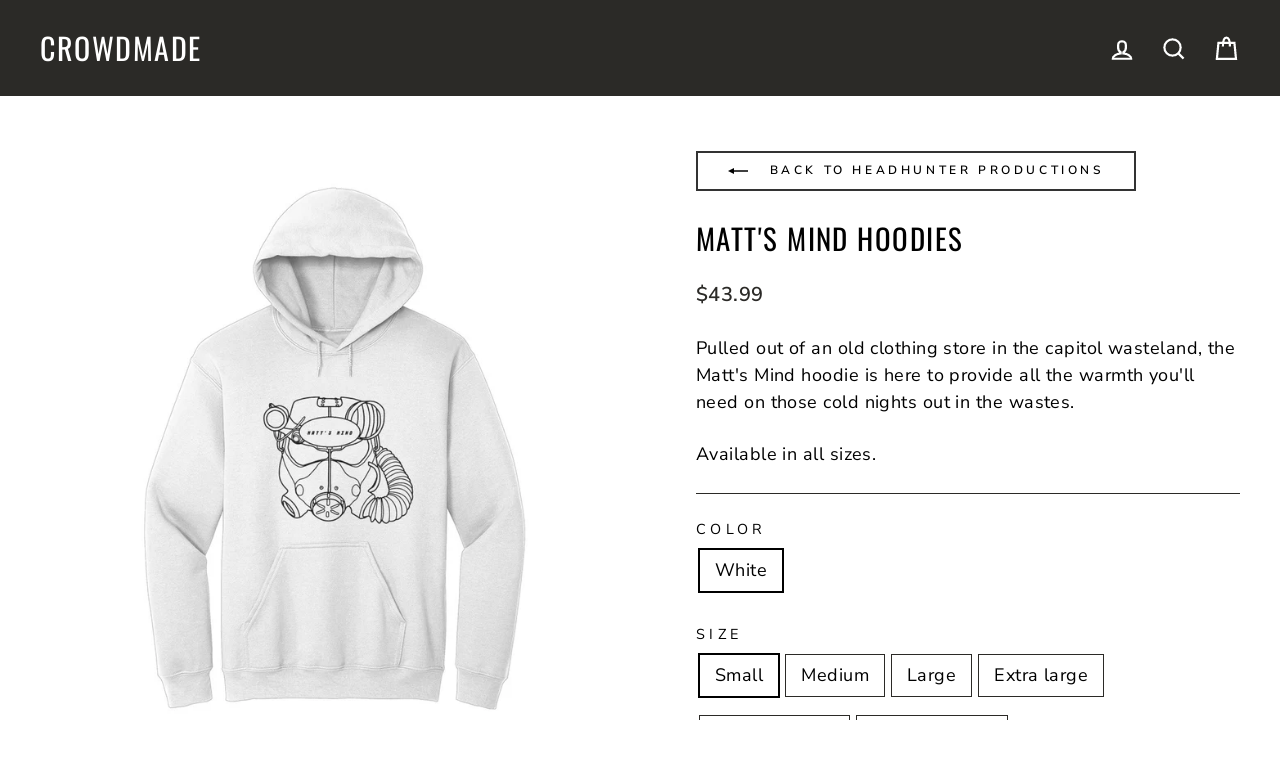

--- FILE ---
content_type: text/html; charset=utf-8
request_url: https://crowdmade.com/products/headhunter-productions-matts-mind-hoodies
body_size: 33905
content:















<!doctype html>
<html class="no-js" lang="en" dir="ltr">
<head>
  <meta charset="utf-8">
  <meta http-equiv="X-UA-Compatible" content="IE=edge,chrome=1">
  <meta name="viewport" content="width=device-width,initial-scale=1">
  <!--meta name="theme-color" content="#00e0c2"-->
  <meta name="theme-color" content="#333333" />

  <link rel="canonical" href="https://crowdmade.com/products/headhunter-productions-matts-mind-hoodies">
  <link rel="preconnect" href="https://cdn.shopify.com">
  <link rel="preconnect" href="https://fonts.shopifycdn.com">
  <link rel="dns-prefetch" href="https://productreviews.shopifycdn.com">
  <link rel="dns-prefetch" href="https://ajax.googleapis.com">
  <link rel="dns-prefetch" href="https://maps.googleapis.com">
  <link rel="dns-prefetch" href="https://maps.gstatic.com">

  
<link rel="shortcut icon" href="//crowdmade.com/cdn/shop/files/favicon_3206e9d2-14b1-43c3-bbb5-11170aceb8fc_32x32.png?v=1637262212" type="image/png" /><title>Headhunter Productions - Matt&#39;s Mind Hoodies
&ndash; Crowdmade
</title>
<meta name="description" content="Get your Headhunter Productions Matt&#39;s Mind Hoodies! Now available from Crowdmade."><meta property="og:site_name" content="Crowdmade">
  <meta property="og:url" content="https://crowdmade.com/products/headhunter-productions-matts-mind-hoodies">
  <meta property="og:title" content="Matt&#39;s Mind Hoodies">
  <meta property="og:type" content="product">
  <meta property="og:description" content="Get your Headhunter Productions Matt&#39;s Mind Hoodies! Now available from Crowdmade."><meta property="og:image" content="http://crowdmade.com/cdn/shop/products/Matt_s_Mind_Hoodies_-_White.jpg?v=1667811749">
    <meta property="og:image:secure_url" content="https://crowdmade.com/cdn/shop/products/Matt_s_Mind_Hoodies_-_White.jpg?v=1667811749">
    <meta property="og:image:width" content="1000">
    <meta property="og:image:height" content="1000"><meta name="twitter:site" content="@">
  <meta name="twitter:card" content="summary_large_image">
  <meta name="twitter:title" content="Matt's Mind Hoodies">
  <meta name="twitter:description" content="Get your Headhunter Productions Matt&#39;s Mind Hoodies! Now available from Crowdmade.">
<style data-shopify>@font-face {
  font-family: Oswald;
  font-weight: 400;
  font-style: normal;
  font-display: swap;
  src: url("//crowdmade.com/cdn/fonts/oswald/oswald_n4.7760ed7a63e536050f64bb0607ff70ce07a480bd.woff2") format("woff2"),
       url("//crowdmade.com/cdn/fonts/oswald/oswald_n4.ae5e497f60fc686568afe76e9ff1872693c533e9.woff") format("woff");
}

  @font-face {
  font-family: "Nunito Sans";
  font-weight: 400;
  font-style: normal;
  font-display: swap;
  src: url("//crowdmade.com/cdn/fonts/nunito_sans/nunitosans_n4.0276fe080df0ca4e6a22d9cb55aed3ed5ba6b1da.woff2") format("woff2"),
       url("//crowdmade.com/cdn/fonts/nunito_sans/nunitosans_n4.b4964bee2f5e7fd9c3826447e73afe2baad607b7.woff") format("woff");
}


  @font-face {
  font-family: "Nunito Sans";
  font-weight: 600;
  font-style: normal;
  font-display: swap;
  src: url("//crowdmade.com/cdn/fonts/nunito_sans/nunitosans_n6.6e9464eba570101a53130c8130a9e17a8eb55c21.woff2") format("woff2"),
       url("//crowdmade.com/cdn/fonts/nunito_sans/nunitosans_n6.25a0ac0c0a8a26038c7787054dd6058dfbc20fa8.woff") format("woff");
}

  @font-face {
  font-family: "Nunito Sans";
  font-weight: 400;
  font-style: italic;
  font-display: swap;
  src: url("//crowdmade.com/cdn/fonts/nunito_sans/nunitosans_i4.6e408730afac1484cf297c30b0e67c86d17fc586.woff2") format("woff2"),
       url("//crowdmade.com/cdn/fonts/nunito_sans/nunitosans_i4.c9b6dcbfa43622b39a5990002775a8381942ae38.woff") format("woff");
}

  @font-face {
  font-family: "Nunito Sans";
  font-weight: 600;
  font-style: italic;
  font-display: swap;
  src: url("//crowdmade.com/cdn/fonts/nunito_sans/nunitosans_i6.e62a4aa1de9af615155fca680231620b75369d24.woff2") format("woff2"),
       url("//crowdmade.com/cdn/fonts/nunito_sans/nunitosans_i6.84ec3dfef4c401afbcd538286a9d65b772072e4b.woff") format("woff");
}

</style><link href="//crowdmade.com/cdn/shop/t/21/assets/theme.css?v=79344849940965544191763963893" rel="stylesheet" type="text/css" media="all" />
<style data-shopify>:root {
    --typeHeaderPrimary: Oswald;
    --typeHeaderFallback: sans-serif;
    --typeHeaderSize: 34px;
    --typeHeaderWeight: 400;
    --typeHeaderLineHeight: 1.2;
    --typeHeaderSpacing: 0.05em;

    --typeBasePrimary:"Nunito Sans";
    --typeBaseFallback:sans-serif;
    --typeBaseSize: 18px;
    --typeBaseWeight: 400;
    --typeBaseSpacing: 0.025em;
    --typeBaseLineHeight: 1.5;

    --typeCollectionTitle: 20px;

    --iconWeight: 5px;
    --iconLinecaps: miter;

    
      --buttonRadius: 0px;
    

    --colorGridOverlayOpacity: 0.1;
  }

  .placeholder-content {
    background-image: linear-gradient(100deg, #ffffff 40%, #f7f7f7 63%, #ffffff 79%);
  }</style><script>
    document.documentElement.className = document.documentElement.className.replace('no-js', 'js');

    window.theme = window.theme || {};
    theme.routes = {
      home: "/",
      cart: "/cart.js",
      cartPage: "/cart",
      cartAdd: "/cart/add.js",
      cartChange: "/cart/change.js"
    };
    theme.strings = {
      soldOut: "Sold Out",
      unavailable: "Unavailable",
      inStockLabel: "In stock, ready to ship",
      stockLabel: "Low stock - [count] items left",
      willNotShipUntil: "Ready to ship [date]",
      willBeInStockAfter: "Back in stock [date]",
      waitingForStock: "Inventory on the way",
      savePrice: "Save [saved_amount]",
      cartEmpty: "Your cart is currently empty.",
      cartTermsConfirmation: "You must agree with the terms and conditions of sales to check out",
      searchCollections: "Collections:",
      searchPages: "Pages:",
      searchArticles: "Articles:"
    };
    theme.settings = {
      dynamicVariantsEnable: true,
      cartType: "page",
      isCustomerTemplate: false,
      moneyFormat: "${{amount}}",
      saveType: "dollar",
      productImageSize: "square",
      productImageCover: false,
      predictiveSearch: true,
      predictiveSearchType: "product,article,page,collection",
      quickView: false,
      themeName: 'Impulse',
      themeVersion: "5.1.2"
    };
  </script>

  
  <script>window.performance && window.performance.mark && window.performance.mark('shopify.content_for_header.start');</script><meta id="shopify-digital-wallet" name="shopify-digital-wallet" content="/17555355/digital_wallets/dialog">
<meta name="shopify-checkout-api-token" content="f08c51c8402c7e46962e214f9bca04ac">
<link rel="alternate" type="application/json+oembed" href="https://crowdmade.com/products/headhunter-productions-matts-mind-hoodies.oembed">
<script async="async" src="/checkouts/internal/preloads.js?locale=en-US"></script>
<script id="apple-pay-shop-capabilities" type="application/json">{"shopId":17555355,"countryCode":"US","currencyCode":"USD","merchantCapabilities":["supports3DS"],"merchantId":"gid:\/\/shopify\/Shop\/17555355","merchantName":"Crowdmade","requiredBillingContactFields":["postalAddress","email"],"requiredShippingContactFields":["postalAddress","email"],"shippingType":"shipping","supportedNetworks":["visa","masterCard","amex","discover","elo","jcb"],"total":{"type":"pending","label":"Crowdmade","amount":"1.00"},"shopifyPaymentsEnabled":true,"supportsSubscriptions":true}</script>
<script id="shopify-features" type="application/json">{"accessToken":"f08c51c8402c7e46962e214f9bca04ac","betas":["rich-media-storefront-analytics"],"domain":"crowdmade.com","predictiveSearch":true,"shopId":17555355,"locale":"en"}</script>
<script>var Shopify = Shopify || {};
Shopify.shop = "crowdm.myshopify.com";
Shopify.locale = "en";
Shopify.currency = {"active":"USD","rate":"1.0"};
Shopify.country = "US";
Shopify.theme = {"name":"USO-embed-fix","id":179503366418,"schema_name":"Impulse","schema_version":"5.1.2","theme_store_id":857,"role":"main"};
Shopify.theme.handle = "null";
Shopify.theme.style = {"id":null,"handle":null};
Shopify.cdnHost = "crowdmade.com/cdn";
Shopify.routes = Shopify.routes || {};
Shopify.routes.root = "/";</script>
<script type="module">!function(o){(o.Shopify=o.Shopify||{}).modules=!0}(window);</script>
<script>!function(o){function n(){var o=[];function n(){o.push(Array.prototype.slice.apply(arguments))}return n.q=o,n}var t=o.Shopify=o.Shopify||{};t.loadFeatures=n(),t.autoloadFeatures=n()}(window);</script>
<script id="shop-js-analytics" type="application/json">{"pageType":"product"}</script>
<script defer="defer" async type="module" src="//crowdmade.com/cdn/shopifycloud/shop-js/modules/v2/client.init-shop-cart-sync_BT-GjEfc.en.esm.js"></script>
<script defer="defer" async type="module" src="//crowdmade.com/cdn/shopifycloud/shop-js/modules/v2/chunk.common_D58fp_Oc.esm.js"></script>
<script defer="defer" async type="module" src="//crowdmade.com/cdn/shopifycloud/shop-js/modules/v2/chunk.modal_xMitdFEc.esm.js"></script>
<script type="module">
  await import("//crowdmade.com/cdn/shopifycloud/shop-js/modules/v2/client.init-shop-cart-sync_BT-GjEfc.en.esm.js");
await import("//crowdmade.com/cdn/shopifycloud/shop-js/modules/v2/chunk.common_D58fp_Oc.esm.js");
await import("//crowdmade.com/cdn/shopifycloud/shop-js/modules/v2/chunk.modal_xMitdFEc.esm.js");

  window.Shopify.SignInWithShop?.initShopCartSync?.({"fedCMEnabled":true,"windoidEnabled":true});

</script>
<script>(function() {
  var isLoaded = false;
  function asyncLoad() {
    if (isLoaded) return;
    isLoaded = true;
    var urls = ["https:\/\/static.klaviyo.com\/onsite\/js\/klaviyo.js?company_id=VQ33JW\u0026shop=crowdm.myshopify.com","https:\/\/static.klaviyo.com\/onsite\/js\/klaviyo.js?company_id=VQ33JW\u0026shop=crowdm.myshopify.com","https:\/\/cdn.506.io\/eg\/script.js?shop=crowdm.myshopify.com","https:\/\/cdn.hextom.com\/js\/eventpromotionbar.js?shop=crowdm.myshopify.com","https:\/\/searchanise-ef84.kxcdn.com\/widgets\/shopify\/init.js?a=6T0k5d5f1Y\u0026shop=crowdm.myshopify.com"];
    for (var i = 0; i < urls.length; i++) {
      var s = document.createElement('script');
      s.type = 'text/javascript';
      s.async = true;
      s.src = urls[i];
      var x = document.getElementsByTagName('script')[0];
      x.parentNode.insertBefore(s, x);
    }
  };
  if(window.attachEvent) {
    window.attachEvent('onload', asyncLoad);
  } else {
    window.addEventListener('load', asyncLoad, false);
  }
})();</script>
<script id="__st">var __st={"a":17555355,"offset":-28800,"reqid":"72a288f4-1c40-4fe3-b128-ea8b4dd3edb2-1769338787","pageurl":"crowdmade.com\/products\/headhunter-productions-matts-mind-hoodies","u":"541545cb2027","p":"product","rtyp":"product","rid":7332017766488};</script>
<script>window.ShopifyPaypalV4VisibilityTracking = true;</script>
<script id="captcha-bootstrap">!function(){'use strict';const t='contact',e='account',n='new_comment',o=[[t,t],['blogs',n],['comments',n],[t,'customer']],c=[[e,'customer_login'],[e,'guest_login'],[e,'recover_customer_password'],[e,'create_customer']],r=t=>t.map((([t,e])=>`form[action*='/${t}']:not([data-nocaptcha='true']) input[name='form_type'][value='${e}']`)).join(','),a=t=>()=>t?[...document.querySelectorAll(t)].map((t=>t.form)):[];function s(){const t=[...o],e=r(t);return a(e)}const i='password',u='form_key',d=['recaptcha-v3-token','g-recaptcha-response','h-captcha-response',i],f=()=>{try{return window.sessionStorage}catch{return}},m='__shopify_v',_=t=>t.elements[u];function p(t,e,n=!1){try{const o=window.sessionStorage,c=JSON.parse(o.getItem(e)),{data:r}=function(t){const{data:e,action:n}=t;return t[m]||n?{data:e,action:n}:{data:t,action:n}}(c);for(const[e,n]of Object.entries(r))t.elements[e]&&(t.elements[e].value=n);n&&o.removeItem(e)}catch(o){console.error('form repopulation failed',{error:o})}}const l='form_type',E='cptcha';function T(t){t.dataset[E]=!0}const w=window,h=w.document,L='Shopify',v='ce_forms',y='captcha';let A=!1;((t,e)=>{const n=(g='f06e6c50-85a8-45c8-87d0-21a2b65856fe',I='https://cdn.shopify.com/shopifycloud/storefront-forms-hcaptcha/ce_storefront_forms_captcha_hcaptcha.v1.5.2.iife.js',D={infoText:'Protected by hCaptcha',privacyText:'Privacy',termsText:'Terms'},(t,e,n)=>{const o=w[L][v],c=o.bindForm;if(c)return c(t,g,e,D).then(n);var r;o.q.push([[t,g,e,D],n]),r=I,A||(h.body.append(Object.assign(h.createElement('script'),{id:'captcha-provider',async:!0,src:r})),A=!0)});var g,I,D;w[L]=w[L]||{},w[L][v]=w[L][v]||{},w[L][v].q=[],w[L][y]=w[L][y]||{},w[L][y].protect=function(t,e){n(t,void 0,e),T(t)},Object.freeze(w[L][y]),function(t,e,n,w,h,L){const[v,y,A,g]=function(t,e,n){const i=e?o:[],u=t?c:[],d=[...i,...u],f=r(d),m=r(i),_=r(d.filter((([t,e])=>n.includes(e))));return[a(f),a(m),a(_),s()]}(w,h,L),I=t=>{const e=t.target;return e instanceof HTMLFormElement?e:e&&e.form},D=t=>v().includes(t);t.addEventListener('submit',(t=>{const e=I(t);if(!e)return;const n=D(e)&&!e.dataset.hcaptchaBound&&!e.dataset.recaptchaBound,o=_(e),c=g().includes(e)&&(!o||!o.value);(n||c)&&t.preventDefault(),c&&!n&&(function(t){try{if(!f())return;!function(t){const e=f();if(!e)return;const n=_(t);if(!n)return;const o=n.value;o&&e.removeItem(o)}(t);const e=Array.from(Array(32),(()=>Math.random().toString(36)[2])).join('');!function(t,e){_(t)||t.append(Object.assign(document.createElement('input'),{type:'hidden',name:u})),t.elements[u].value=e}(t,e),function(t,e){const n=f();if(!n)return;const o=[...t.querySelectorAll(`input[type='${i}']`)].map((({name:t})=>t)),c=[...d,...o],r={};for(const[a,s]of new FormData(t).entries())c.includes(a)||(r[a]=s);n.setItem(e,JSON.stringify({[m]:1,action:t.action,data:r}))}(t,e)}catch(e){console.error('failed to persist form',e)}}(e),e.submit())}));const S=(t,e)=>{t&&!t.dataset[E]&&(n(t,e.some((e=>e===t))),T(t))};for(const o of['focusin','change'])t.addEventListener(o,(t=>{const e=I(t);D(e)&&S(e,y())}));const B=e.get('form_key'),M=e.get(l),P=B&&M;t.addEventListener('DOMContentLoaded',(()=>{const t=y();if(P)for(const e of t)e.elements[l].value===M&&p(e,B);[...new Set([...A(),...v().filter((t=>'true'===t.dataset.shopifyCaptcha))])].forEach((e=>S(e,t)))}))}(h,new URLSearchParams(w.location.search),n,t,e,['guest_login'])})(!0,!0)}();</script>
<script integrity="sha256-4kQ18oKyAcykRKYeNunJcIwy7WH5gtpwJnB7kiuLZ1E=" data-source-attribution="shopify.loadfeatures" defer="defer" src="//crowdmade.com/cdn/shopifycloud/storefront/assets/storefront/load_feature-a0a9edcb.js" crossorigin="anonymous"></script>
<script data-source-attribution="shopify.dynamic_checkout.dynamic.init">var Shopify=Shopify||{};Shopify.PaymentButton=Shopify.PaymentButton||{isStorefrontPortableWallets:!0,init:function(){window.Shopify.PaymentButton.init=function(){};var t=document.createElement("script");t.src="https://crowdmade.com/cdn/shopifycloud/portable-wallets/latest/portable-wallets.en.js",t.type="module",document.head.appendChild(t)}};
</script>
<script data-source-attribution="shopify.dynamic_checkout.buyer_consent">
  function portableWalletsHideBuyerConsent(e){var t=document.getElementById("shopify-buyer-consent"),n=document.getElementById("shopify-subscription-policy-button");t&&n&&(t.classList.add("hidden"),t.setAttribute("aria-hidden","true"),n.removeEventListener("click",e))}function portableWalletsShowBuyerConsent(e){var t=document.getElementById("shopify-buyer-consent"),n=document.getElementById("shopify-subscription-policy-button");t&&n&&(t.classList.remove("hidden"),t.removeAttribute("aria-hidden"),n.addEventListener("click",e))}window.Shopify?.PaymentButton&&(window.Shopify.PaymentButton.hideBuyerConsent=portableWalletsHideBuyerConsent,window.Shopify.PaymentButton.showBuyerConsent=portableWalletsShowBuyerConsent);
</script>
<script data-source-attribution="shopify.dynamic_checkout.cart.bootstrap">document.addEventListener("DOMContentLoaded",(function(){function t(){return document.querySelector("shopify-accelerated-checkout-cart, shopify-accelerated-checkout")}if(t())Shopify.PaymentButton.init();else{new MutationObserver((function(e,n){t()&&(Shopify.PaymentButton.init(),n.disconnect())})).observe(document.body,{childList:!0,subtree:!0})}}));
</script>
<link id="shopify-accelerated-checkout-styles" rel="stylesheet" media="screen" href="https://crowdmade.com/cdn/shopifycloud/portable-wallets/latest/accelerated-checkout-backwards-compat.css" crossorigin="anonymous">
<style id="shopify-accelerated-checkout-cart">
        #shopify-buyer-consent {
  margin-top: 1em;
  display: inline-block;
  width: 100%;
}

#shopify-buyer-consent.hidden {
  display: none;
}

#shopify-subscription-policy-button {
  background: none;
  border: none;
  padding: 0;
  text-decoration: underline;
  font-size: inherit;
  cursor: pointer;
}

#shopify-subscription-policy-button::before {
  box-shadow: none;
}

      </style>

<script>window.performance && window.performance.mark && window.performance.mark('shopify.content_for_header.end');</script>
  





  <script type="text/javascript">
    
      window.__shgMoneyFormat = window.__shgMoneyFormat || {"AED":{"currency":"AED","currency_symbol":"د.إ","currency_symbol_location":"left","decimal_places":2,"decimal_separator":".","thousands_separator":","},"AFN":{"currency":"AFN","currency_symbol":"؋","currency_symbol_location":"left","decimal_places":2,"decimal_separator":".","thousands_separator":","},"ALL":{"currency":"ALL","currency_symbol":"L","currency_symbol_location":"left","decimal_places":2,"decimal_separator":".","thousands_separator":","},"AMD":{"currency":"AMD","currency_symbol":"դր.","currency_symbol_location":"left","decimal_places":2,"decimal_separator":".","thousands_separator":","},"ANG":{"currency":"ANG","currency_symbol":"ƒ","currency_symbol_location":"left","decimal_places":2,"decimal_separator":".","thousands_separator":","},"AUD":{"currency":"AUD","currency_symbol":"$","currency_symbol_location":"left","decimal_places":2,"decimal_separator":".","thousands_separator":","},"AWG":{"currency":"AWG","currency_symbol":"ƒ","currency_symbol_location":"left","decimal_places":2,"decimal_separator":".","thousands_separator":","},"AZN":{"currency":"AZN","currency_symbol":"₼","currency_symbol_location":"left","decimal_places":2,"decimal_separator":".","thousands_separator":","},"BAM":{"currency":"BAM","currency_symbol":"КМ","currency_symbol_location":"left","decimal_places":2,"decimal_separator":".","thousands_separator":","},"BBD":{"currency":"BBD","currency_symbol":"$","currency_symbol_location":"left","decimal_places":2,"decimal_separator":".","thousands_separator":","},"BDT":{"currency":"BDT","currency_symbol":"৳","currency_symbol_location":"left","decimal_places":2,"decimal_separator":".","thousands_separator":","},"BIF":{"currency":"BIF","currency_symbol":"Fr","currency_symbol_location":"left","decimal_places":2,"decimal_separator":".","thousands_separator":","},"BND":{"currency":"BND","currency_symbol":"$","currency_symbol_location":"left","decimal_places":2,"decimal_separator":".","thousands_separator":","},"BOB":{"currency":"BOB","currency_symbol":"Bs.","currency_symbol_location":"left","decimal_places":2,"decimal_separator":".","thousands_separator":","},"BSD":{"currency":"BSD","currency_symbol":"$","currency_symbol_location":"left","decimal_places":2,"decimal_separator":".","thousands_separator":","},"BWP":{"currency":"BWP","currency_symbol":"P","currency_symbol_location":"left","decimal_places":2,"decimal_separator":".","thousands_separator":","},"BZD":{"currency":"BZD","currency_symbol":"$","currency_symbol_location":"left","decimal_places":2,"decimal_separator":".","thousands_separator":","},"CAD":{"currency":"CAD","currency_symbol":"$","currency_symbol_location":"left","decimal_places":2,"decimal_separator":".","thousands_separator":","},"CDF":{"currency":"CDF","currency_symbol":"Fr","currency_symbol_location":"left","decimal_places":2,"decimal_separator":".","thousands_separator":","},"CHF":{"currency":"CHF","currency_symbol":"CHF","currency_symbol_location":"left","decimal_places":2,"decimal_separator":".","thousands_separator":","},"CNY":{"currency":"CNY","currency_symbol":"¥","currency_symbol_location":"left","decimal_places":2,"decimal_separator":".","thousands_separator":","},"CRC":{"currency":"CRC","currency_symbol":"₡","currency_symbol_location":"left","decimal_places":2,"decimal_separator":".","thousands_separator":","},"CVE":{"currency":"CVE","currency_symbol":"$","currency_symbol_location":"left","decimal_places":2,"decimal_separator":".","thousands_separator":","},"CZK":{"currency":"CZK","currency_symbol":"Kč","currency_symbol_location":"left","decimal_places":2,"decimal_separator":".","thousands_separator":","},"DJF":{"currency":"DJF","currency_symbol":"Fdj","currency_symbol_location":"left","decimal_places":2,"decimal_separator":".","thousands_separator":","},"DKK":{"currency":"DKK","currency_symbol":"kr.","currency_symbol_location":"left","decimal_places":2,"decimal_separator":".","thousands_separator":","},"DOP":{"currency":"DOP","currency_symbol":"$","currency_symbol_location":"left","decimal_places":2,"decimal_separator":".","thousands_separator":","},"DZD":{"currency":"DZD","currency_symbol":"د.ج","currency_symbol_location":"left","decimal_places":2,"decimal_separator":".","thousands_separator":","},"EGP":{"currency":"EGP","currency_symbol":"ج.م","currency_symbol_location":"left","decimal_places":2,"decimal_separator":".","thousands_separator":","},"ETB":{"currency":"ETB","currency_symbol":"Br","currency_symbol_location":"left","decimal_places":2,"decimal_separator":".","thousands_separator":","},"EUR":{"currency":"EUR","currency_symbol":"€","currency_symbol_location":"left","decimal_places":2,"decimal_separator":".","thousands_separator":","},"FJD":{"currency":"FJD","currency_symbol":"$","currency_symbol_location":"left","decimal_places":2,"decimal_separator":".","thousands_separator":","},"FKP":{"currency":"FKP","currency_symbol":"£","currency_symbol_location":"left","decimal_places":2,"decimal_separator":".","thousands_separator":","},"GBP":{"currency":"GBP","currency_symbol":"£","currency_symbol_location":"left","decimal_places":2,"decimal_separator":".","thousands_separator":","},"GMD":{"currency":"GMD","currency_symbol":"D","currency_symbol_location":"left","decimal_places":2,"decimal_separator":".","thousands_separator":","},"GNF":{"currency":"GNF","currency_symbol":"Fr","currency_symbol_location":"left","decimal_places":2,"decimal_separator":".","thousands_separator":","},"GTQ":{"currency":"GTQ","currency_symbol":"Q","currency_symbol_location":"left","decimal_places":2,"decimal_separator":".","thousands_separator":","},"GYD":{"currency":"GYD","currency_symbol":"$","currency_symbol_location":"left","decimal_places":2,"decimal_separator":".","thousands_separator":","},"HKD":{"currency":"HKD","currency_symbol":"$","currency_symbol_location":"left","decimal_places":2,"decimal_separator":".","thousands_separator":","},"HNL":{"currency":"HNL","currency_symbol":"L","currency_symbol_location":"left","decimal_places":2,"decimal_separator":".","thousands_separator":","},"HUF":{"currency":"HUF","currency_symbol":"Ft","currency_symbol_location":"left","decimal_places":2,"decimal_separator":".","thousands_separator":","},"IDR":{"currency":"IDR","currency_symbol":"Rp","currency_symbol_location":"left","decimal_places":2,"decimal_separator":".","thousands_separator":","},"ILS":{"currency":"ILS","currency_symbol":"₪","currency_symbol_location":"left","decimal_places":2,"decimal_separator":".","thousands_separator":","},"INR":{"currency":"INR","currency_symbol":"₹","currency_symbol_location":"left","decimal_places":2,"decimal_separator":".","thousands_separator":","},"ISK":{"currency":"ISK","currency_symbol":"kr.","currency_symbol_location":"left","decimal_places":2,"decimal_separator":".","thousands_separator":","},"JMD":{"currency":"JMD","currency_symbol":"$","currency_symbol_location":"left","decimal_places":2,"decimal_separator":".","thousands_separator":","},"JPY":{"currency":"JPY","currency_symbol":"¥","currency_symbol_location":"left","decimal_places":2,"decimal_separator":".","thousands_separator":","},"KES":{"currency":"KES","currency_symbol":"KSh","currency_symbol_location":"left","decimal_places":2,"decimal_separator":".","thousands_separator":","},"KGS":{"currency":"KGS","currency_symbol":"som","currency_symbol_location":"left","decimal_places":2,"decimal_separator":".","thousands_separator":","},"KHR":{"currency":"KHR","currency_symbol":"៛","currency_symbol_location":"left","decimal_places":2,"decimal_separator":".","thousands_separator":","},"KMF":{"currency":"KMF","currency_symbol":"Fr","currency_symbol_location":"left","decimal_places":2,"decimal_separator":".","thousands_separator":","},"KRW":{"currency":"KRW","currency_symbol":"₩","currency_symbol_location":"left","decimal_places":2,"decimal_separator":".","thousands_separator":","},"KYD":{"currency":"KYD","currency_symbol":"$","currency_symbol_location":"left","decimal_places":2,"decimal_separator":".","thousands_separator":","},"KZT":{"currency":"KZT","currency_symbol":"₸","currency_symbol_location":"left","decimal_places":2,"decimal_separator":".","thousands_separator":","},"LAK":{"currency":"LAK","currency_symbol":"₭","currency_symbol_location":"left","decimal_places":2,"decimal_separator":".","thousands_separator":","},"LBP":{"currency":"LBP","currency_symbol":"ل.ل","currency_symbol_location":"left","decimal_places":2,"decimal_separator":".","thousands_separator":","},"LKR":{"currency":"LKR","currency_symbol":"₨","currency_symbol_location":"left","decimal_places":2,"decimal_separator":".","thousands_separator":","},"MAD":{"currency":"MAD","currency_symbol":"د.م.","currency_symbol_location":"left","decimal_places":2,"decimal_separator":".","thousands_separator":","},"MDL":{"currency":"MDL","currency_symbol":"L","currency_symbol_location":"left","decimal_places":2,"decimal_separator":".","thousands_separator":","},"MKD":{"currency":"MKD","currency_symbol":"ден","currency_symbol_location":"left","decimal_places":2,"decimal_separator":".","thousands_separator":","},"MMK":{"currency":"MMK","currency_symbol":"K","currency_symbol_location":"left","decimal_places":2,"decimal_separator":".","thousands_separator":","},"MNT":{"currency":"MNT","currency_symbol":"₮","currency_symbol_location":"left","decimal_places":2,"decimal_separator":".","thousands_separator":","},"MOP":{"currency":"MOP","currency_symbol":"P","currency_symbol_location":"left","decimal_places":2,"decimal_separator":".","thousands_separator":","},"MUR":{"currency":"MUR","currency_symbol":"₨","currency_symbol_location":"left","decimal_places":2,"decimal_separator":".","thousands_separator":","},"MVR":{"currency":"MVR","currency_symbol":"MVR","currency_symbol_location":"left","decimal_places":2,"decimal_separator":".","thousands_separator":","},"MWK":{"currency":"MWK","currency_symbol":"MK","currency_symbol_location":"left","decimal_places":2,"decimal_separator":".","thousands_separator":","},"MYR":{"currency":"MYR","currency_symbol":"RM","currency_symbol_location":"left","decimal_places":2,"decimal_separator":".","thousands_separator":","},"NGN":{"currency":"NGN","currency_symbol":"₦","currency_symbol_location":"left","decimal_places":2,"decimal_separator":".","thousands_separator":","},"NIO":{"currency":"NIO","currency_symbol":"C$","currency_symbol_location":"left","decimal_places":2,"decimal_separator":".","thousands_separator":","},"NPR":{"currency":"NPR","currency_symbol":"Rs.","currency_symbol_location":"left","decimal_places":2,"decimal_separator":".","thousands_separator":","},"NZD":{"currency":"NZD","currency_symbol":"$","currency_symbol_location":"left","decimal_places":2,"decimal_separator":".","thousands_separator":","},"PEN":{"currency":"PEN","currency_symbol":"S/","currency_symbol_location":"left","decimal_places":2,"decimal_separator":".","thousands_separator":","},"PGK":{"currency":"PGK","currency_symbol":"K","currency_symbol_location":"left","decimal_places":2,"decimal_separator":".","thousands_separator":","},"PHP":{"currency":"PHP","currency_symbol":"₱","currency_symbol_location":"left","decimal_places":2,"decimal_separator":".","thousands_separator":","},"PKR":{"currency":"PKR","currency_symbol":"₨","currency_symbol_location":"left","decimal_places":2,"decimal_separator":".","thousands_separator":","},"PLN":{"currency":"PLN","currency_symbol":"zł","currency_symbol_location":"left","decimal_places":2,"decimal_separator":".","thousands_separator":","},"PYG":{"currency":"PYG","currency_symbol":"₲","currency_symbol_location":"left","decimal_places":2,"decimal_separator":".","thousands_separator":","},"QAR":{"currency":"QAR","currency_symbol":"ر.ق","currency_symbol_location":"left","decimal_places":2,"decimal_separator":".","thousands_separator":","},"RON":{"currency":"RON","currency_symbol":"Lei","currency_symbol_location":"left","decimal_places":2,"decimal_separator":".","thousands_separator":","},"RSD":{"currency":"RSD","currency_symbol":"РСД","currency_symbol_location":"left","decimal_places":2,"decimal_separator":".","thousands_separator":","},"RWF":{"currency":"RWF","currency_symbol":"FRw","currency_symbol_location":"left","decimal_places":2,"decimal_separator":".","thousands_separator":","},"SAR":{"currency":"SAR","currency_symbol":"ر.س","currency_symbol_location":"left","decimal_places":2,"decimal_separator":".","thousands_separator":","},"SBD":{"currency":"SBD","currency_symbol":"$","currency_symbol_location":"left","decimal_places":2,"decimal_separator":".","thousands_separator":","},"SEK":{"currency":"SEK","currency_symbol":"kr","currency_symbol_location":"left","decimal_places":2,"decimal_separator":".","thousands_separator":","},"SGD":{"currency":"SGD","currency_symbol":"$","currency_symbol_location":"left","decimal_places":2,"decimal_separator":".","thousands_separator":","},"SHP":{"currency":"SHP","currency_symbol":"£","currency_symbol_location":"left","decimal_places":2,"decimal_separator":".","thousands_separator":","},"SLL":{"currency":"SLL","currency_symbol":"Le","currency_symbol_location":"left","decimal_places":2,"decimal_separator":".","thousands_separator":","},"STD":{"currency":"STD","currency_symbol":"Db","currency_symbol_location":"left","decimal_places":2,"decimal_separator":".","thousands_separator":","},"THB":{"currency":"THB","currency_symbol":"฿","currency_symbol_location":"left","decimal_places":2,"decimal_separator":".","thousands_separator":","},"TJS":{"currency":"TJS","currency_symbol":"ЅМ","currency_symbol_location":"left","decimal_places":2,"decimal_separator":".","thousands_separator":","},"TOP":{"currency":"TOP","currency_symbol":"T$","currency_symbol_location":"left","decimal_places":2,"decimal_separator":".","thousands_separator":","},"TTD":{"currency":"TTD","currency_symbol":"$","currency_symbol_location":"left","decimal_places":2,"decimal_separator":".","thousands_separator":","},"TWD":{"currency":"TWD","currency_symbol":"$","currency_symbol_location":"left","decimal_places":2,"decimal_separator":".","thousands_separator":","},"TZS":{"currency":"TZS","currency_symbol":"Sh","currency_symbol_location":"left","decimal_places":2,"decimal_separator":".","thousands_separator":","},"UAH":{"currency":"UAH","currency_symbol":"₴","currency_symbol_location":"left","decimal_places":2,"decimal_separator":".","thousands_separator":","},"UGX":{"currency":"UGX","currency_symbol":"USh","currency_symbol_location":"left","decimal_places":2,"decimal_separator":".","thousands_separator":","},"USD":{"currency":"USD","currency_symbol":"$","currency_symbol_location":"left","decimal_places":2,"decimal_separator":".","thousands_separator":","},"UYU":{"currency":"UYU","currency_symbol":"$U","currency_symbol_location":"left","decimal_places":2,"decimal_separator":".","thousands_separator":","},"UZS":{"currency":"UZS","currency_symbol":"so'm","currency_symbol_location":"left","decimal_places":2,"decimal_separator":".","thousands_separator":","},"VND":{"currency":"VND","currency_symbol":"₫","currency_symbol_location":"left","decimal_places":2,"decimal_separator":".","thousands_separator":","},"VUV":{"currency":"VUV","currency_symbol":"Vt","currency_symbol_location":"left","decimal_places":2,"decimal_separator":".","thousands_separator":","},"WST":{"currency":"WST","currency_symbol":"T","currency_symbol_location":"left","decimal_places":2,"decimal_separator":".","thousands_separator":","},"XAF":{"currency":"XAF","currency_symbol":"CFA","currency_symbol_location":"left","decimal_places":2,"decimal_separator":".","thousands_separator":","},"XCD":{"currency":"XCD","currency_symbol":"$","currency_symbol_location":"left","decimal_places":2,"decimal_separator":".","thousands_separator":","},"XOF":{"currency":"XOF","currency_symbol":"Fr","currency_symbol_location":"left","decimal_places":2,"decimal_separator":".","thousands_separator":","},"XPF":{"currency":"XPF","currency_symbol":"Fr","currency_symbol_location":"left","decimal_places":2,"decimal_separator":".","thousands_separator":","},"YER":{"currency":"YER","currency_symbol":"﷼","currency_symbol_location":"left","decimal_places":2,"decimal_separator":".","thousands_separator":","}};
    
    window.__shgCurrentCurrencyCode = window.__shgCurrentCurrencyCode || {
      currency: "USD",
      currency_symbol: "$",
      decimal_separator: ".",
      thousands_separator: ",",
      decimal_places: 2,
      currency_symbol_location: "left"
    };
  </script>



<link rel="preload" as="style" href="//crowdmade.com/cdn/shop/t/21/assets/currency-flags.css" onload="this.onload=null;this.rel='stylesheet'">
    <link rel="stylesheet" href="//crowdmade.com/cdn/shop/t/21/assets/currency-flags.css"><script src="//crowdmade.com/cdn/shop/t/21/assets/vendor-scripts-v10.js" defer="defer"></script>
  <script src="//crowdmade.com/cdn/shop/t/21/assets/theme.min.js?v=7866573014319329831753218114" defer="defer"></script>

<script type="text/javascript">
  
    window.SHG_CUSTOMER = null;
  
</script>








  
  <!-- Global site tag (gtag.js) - Google Analytics -->
  <script async src="https://www.googletagmanager.com/gtag/js?id=G-6T0G0CZSTX"></script>
  <script defer data-domain="crowdmade.com" src="https://plausible.io/js/script.js"></script>
  <script>
    window.dataLayer = window.dataLayer || [];
    function gtag(){dataLayer.push(arguments);}
    gtag('js', new Date());

    gtag('config', 'G-6T0G0CZSTX');
  </script>


            <!-- giftbox-script -->
            <script src="//crowdmade.com/cdn/shop/t/21/assets/giftbox-config.js?v=111603181540343972631753218110" type="text/javascript"></script>
            <!-- / giftbox-script -->
            
<!-- BEGIN app block: shopify://apps/uso-ultimate-special-offers/blocks/app-embed/27e7496f-1710-4d6e-8269-9d221925aac7 --><script data-cfasync="false" data-no-instant>
  window.jQuery ||
    document.write("<script src='https://ajax.googleapis.com/ajax/libs/jquery/2.2.4/jquery.min.js'>\x3C/script>");
</script>

<script type="text/javascript">
   
   window.saso = {
     shop_slug: "crowdm",
     money_format: "${{amount}}",
     customer: null,
     cart: null,
     cart_path: "/cart",
     // Change to "EMBEDDED" to use the embedded cart discounts. Requires the theme to have
     // the saso-* elements installed.
     cartDiscountRenderMethod: "SECTION"
   }
   window.saso_extras = {}

   

   

   


   
   
     
     window.saso.product = {
       id: 7332017766488,
       price: 4399,
     };
     window.saso.product_collections = []
     
     window.saso.product_collections.push(465250255122)
     
     window.saso.product_collections.push(188154708056)
     
     window.saso.product_collections.push(463723200786)
     
     window.saso.product_collections.push(490488561938)
     
     window.saso.product_collections.push(267135877208)
     
     window.saso.product_collections.push(188155560024)
     
     window.saso.product_collections.push(188155035736)
     

     window.saso_extras.product = {"id":7332017766488,"title":"Matt's Mind Hoodies","handle":"headhunter-productions-matts-mind-hoodies","description":"\u003cp\u003ePulled out of an old clothing store in the capitol wasteland, the Matt's Mind hoodie is here to provide all the warmth you'll need on those cold nights out in the wastes.\u003c\/p\u003e\u003cp\u003eAvailable in all sizes.\u003c\/p\u003e","published_at":"2022-11-25T00:27:35-08:00","created_at":"2022-11-07T01:02:23-08:00","vendor":"Crowdmade Print","type":"Hoodies","tags":["_slug-headhunter-productions","Black Friday 2022","Black Friday 2023","Black Friday 2024","Black Friday 2025","Category:Outerwear","Code:GILDAN_18500","Collection:headhunter-productions","Gender:Unisex","Group:Apparel","Organization_Headhunter Productions","OutfitID:52","Product_Hoodies"],"price":4399,"price_min":4399,"price_max":4399,"available":true,"price_varies":false,"compare_at_price":null,"compare_at_price_min":0,"compare_at_price_max":0,"compare_at_price_varies":false,"variants":[{"id":40166656507992,"title":"White \/ Small","option1":"White","option2":"Small","option3":null,"sku":"sku_4847a87e995b3527b71e40b4ff78c29c","requires_shipping":true,"taxable":true,"featured_image":{"id":30072380325976,"product_id":7332017766488,"position":1,"created_at":"2022-11-07T01:02:29-08:00","updated_at":"2022-11-07T01:02:29-08:00","alt":null,"width":1000,"height":1000,"src":"\/\/crowdmade.com\/cdn\/shop\/products\/Matt_s_Mind_Hoodies_-_White.jpg?v=1667811749","variant_ids":[40166656507992,40166656540760,40166656573528,40166656606296,40166656639064,40166656671832]},"available":true,"name":"Matt's Mind Hoodies - White \/ Small","public_title":"White \/ Small","options":["White","Small"],"price":4399,"weight":411,"compare_at_price":null,"inventory_quantity":35,"inventory_management":"shopify","inventory_policy":"deny","barcode":"","featured_media":{"alt":null,"id":22685533732952,"position":1,"preview_image":{"aspect_ratio":1.0,"height":1000,"width":1000,"src":"\/\/crowdmade.com\/cdn\/shop\/products\/Matt_s_Mind_Hoodies_-_White.jpg?v=1667811749"}},"requires_selling_plan":false,"selling_plan_allocations":[]},{"id":40166656540760,"title":"White \/ Medium","option1":"White","option2":"Medium","option3":null,"sku":"sku_372a34ffbb6c29919015074a8895885b","requires_shipping":true,"taxable":true,"featured_image":{"id":30072380325976,"product_id":7332017766488,"position":1,"created_at":"2022-11-07T01:02:29-08:00","updated_at":"2022-11-07T01:02:29-08:00","alt":null,"width":1000,"height":1000,"src":"\/\/crowdmade.com\/cdn\/shop\/products\/Matt_s_Mind_Hoodies_-_White.jpg?v=1667811749","variant_ids":[40166656507992,40166656540760,40166656573528,40166656606296,40166656639064,40166656671832]},"available":true,"name":"Matt's Mind Hoodies - White \/ Medium","public_title":"White \/ Medium","options":["White","Medium"],"price":4399,"weight":448,"compare_at_price":null,"inventory_quantity":35,"inventory_management":"shopify","inventory_policy":"deny","barcode":"","featured_media":{"alt":null,"id":22685533732952,"position":1,"preview_image":{"aspect_ratio":1.0,"height":1000,"width":1000,"src":"\/\/crowdmade.com\/cdn\/shop\/products\/Matt_s_Mind_Hoodies_-_White.jpg?v=1667811749"}},"requires_selling_plan":false,"selling_plan_allocations":[]},{"id":40166656573528,"title":"White \/ Large","option1":"White","option2":"Large","option3":null,"sku":"sku_a0837ed40153be0b24a9e39e506d3e94","requires_shipping":true,"taxable":true,"featured_image":{"id":30072380325976,"product_id":7332017766488,"position":1,"created_at":"2022-11-07T01:02:29-08:00","updated_at":"2022-11-07T01:02:29-08:00","alt":null,"width":1000,"height":1000,"src":"\/\/crowdmade.com\/cdn\/shop\/products\/Matt_s_Mind_Hoodies_-_White.jpg?v=1667811749","variant_ids":[40166656507992,40166656540760,40166656573528,40166656606296,40166656639064,40166656671832]},"available":true,"name":"Matt's Mind Hoodies - White \/ Large","public_title":"White \/ Large","options":["White","Large"],"price":4399,"weight":524,"compare_at_price":null,"inventory_quantity":35,"inventory_management":"shopify","inventory_policy":"deny","barcode":"","featured_media":{"alt":null,"id":22685533732952,"position":1,"preview_image":{"aspect_ratio":1.0,"height":1000,"width":1000,"src":"\/\/crowdmade.com\/cdn\/shop\/products\/Matt_s_Mind_Hoodies_-_White.jpg?v=1667811749"}},"requires_selling_plan":false,"selling_plan_allocations":[]},{"id":40166656606296,"title":"White \/ Extra large","option1":"White","option2":"Extra large","option3":null,"sku":"sku_a143d249aa9dee9115ed197274c14414","requires_shipping":true,"taxable":true,"featured_image":{"id":30072380325976,"product_id":7332017766488,"position":1,"created_at":"2022-11-07T01:02:29-08:00","updated_at":"2022-11-07T01:02:29-08:00","alt":null,"width":1000,"height":1000,"src":"\/\/crowdmade.com\/cdn\/shop\/products\/Matt_s_Mind_Hoodies_-_White.jpg?v=1667811749","variant_ids":[40166656507992,40166656540760,40166656573528,40166656606296,40166656639064,40166656671832]},"available":true,"name":"Matt's Mind Hoodies - White \/ Extra large","public_title":"White \/ Extra large","options":["White","Extra large"],"price":4399,"weight":553,"compare_at_price":null,"inventory_quantity":35,"inventory_management":"shopify","inventory_policy":"deny","barcode":"","featured_media":{"alt":null,"id":22685533732952,"position":1,"preview_image":{"aspect_ratio":1.0,"height":1000,"width":1000,"src":"\/\/crowdmade.com\/cdn\/shop\/products\/Matt_s_Mind_Hoodies_-_White.jpg?v=1667811749"}},"requires_selling_plan":false,"selling_plan_allocations":[]},{"id":40166656639064,"title":"White \/ 2x extra large","option1":"White","option2":"2x extra large","option3":null,"sku":"sku_ae19e910a1d89fc9a42ce90a540e289","requires_shipping":true,"taxable":true,"featured_image":{"id":30072380325976,"product_id":7332017766488,"position":1,"created_at":"2022-11-07T01:02:29-08:00","updated_at":"2022-11-07T01:02:29-08:00","alt":null,"width":1000,"height":1000,"src":"\/\/crowdmade.com\/cdn\/shop\/products\/Matt_s_Mind_Hoodies_-_White.jpg?v=1667811749","variant_ids":[40166656507992,40166656540760,40166656573528,40166656606296,40166656639064,40166656671832]},"available":true,"name":"Matt's Mind Hoodies - White \/ 2x extra large","public_title":"White \/ 2x extra large","options":["White","2x extra large"],"price":4399,"weight":615,"compare_at_price":null,"inventory_quantity":35,"inventory_management":"shopify","inventory_policy":"deny","barcode":"","featured_media":{"alt":null,"id":22685533732952,"position":1,"preview_image":{"aspect_ratio":1.0,"height":1000,"width":1000,"src":"\/\/crowdmade.com\/cdn\/shop\/products\/Matt_s_Mind_Hoodies_-_White.jpg?v=1667811749"}},"requires_selling_plan":false,"selling_plan_allocations":[]},{"id":40166656671832,"title":"White \/ 3x extra large","option1":"White","option2":"3x extra large","option3":null,"sku":"sku_2b1e6bc706e186d616a9ed7593d8dc30","requires_shipping":true,"taxable":true,"featured_image":{"id":30072380325976,"product_id":7332017766488,"position":1,"created_at":"2022-11-07T01:02:29-08:00","updated_at":"2022-11-07T01:02:29-08:00","alt":null,"width":1000,"height":1000,"src":"\/\/crowdmade.com\/cdn\/shop\/products\/Matt_s_Mind_Hoodies_-_White.jpg?v=1667811749","variant_ids":[40166656507992,40166656540760,40166656573528,40166656606296,40166656639064,40166656671832]},"available":true,"name":"Matt's Mind Hoodies - White \/ 3x extra large","public_title":"White \/ 3x extra large","options":["White","3x extra large"],"price":4399,"weight":644,"compare_at_price":null,"inventory_quantity":35,"inventory_management":"shopify","inventory_policy":"deny","barcode":"","featured_media":{"alt":null,"id":22685533732952,"position":1,"preview_image":{"aspect_ratio":1.0,"height":1000,"width":1000,"src":"\/\/crowdmade.com\/cdn\/shop\/products\/Matt_s_Mind_Hoodies_-_White.jpg?v=1667811749"}},"requires_selling_plan":false,"selling_plan_allocations":[]}],"images":["\/\/crowdmade.com\/cdn\/shop\/products\/Matt_s_Mind_Hoodies_-_White.jpg?v=1667811749"],"featured_image":"\/\/crowdmade.com\/cdn\/shop\/products\/Matt_s_Mind_Hoodies_-_White.jpg?v=1667811749","options":["Color","Size"],"media":[{"alt":null,"id":22685533732952,"position":1,"preview_image":{"aspect_ratio":1.0,"height":1000,"width":1000,"src":"\/\/crowdmade.com\/cdn\/shop\/products\/Matt_s_Mind_Hoodies_-_White.jpg?v=1667811749"},"aspect_ratio":1.0,"height":1000,"media_type":"image","src":"\/\/crowdmade.com\/cdn\/shop\/products\/Matt_s_Mind_Hoodies_-_White.jpg?v=1667811749","width":1000}],"requires_selling_plan":false,"selling_plan_groups":[],"content":"\u003cp\u003ePulled out of an old clothing store in the capitol wasteland, the Matt's Mind hoodie is here to provide all the warmth you'll need on those cold nights out in the wastes.\u003c\/p\u003e\u003cp\u003eAvailable in all sizes.\u003c\/p\u003e"};
   
   

   

   
    window.saso.cart = {"note":null,"attributes":{},"original_total_price":0,"total_price":0,"total_discount":0,"total_weight":0.0,"item_count":0,"items":[],"requires_shipping":false,"currency":"USD","items_subtotal_price":0,"cart_level_discount_applications":[],"checkout_charge_amount":0}
     delete window.saso.cart.note
     window.saso.cart_collections = {}
     
  if (typeof window.saso.cart.items == "object") {
     	for (var i=0; i<window.saso.cart.items.length; i++) {
         	["sku", "grams", "vendor", "url", "image", "handle", "requires_shipping", "product_type", "product_description"].map(function(a) {
           		delete window.saso.cart.items[i][a]
         	})
     	}
     }
   

   window.saso.page_type = "product"
   if (typeof window.location == "object" && typeof window.location.pathname == "string") {
     if (window.location.pathname.indexOf('/checkouts/') > -1) {
       window.saso.page_type = "checkout"
     }
   }
</script>

<link href="//cdn.shopify.com/extensions/0199f3c7-d5e3-7d5c-86c6-dcbf546539b3/ultimate-special-offers-18/assets/popup.css" rel="stylesheet" type="text/css" media="all" />
<link href="//cdn.shopify.com/extensions/0199f3c7-d5e3-7d5c-86c6-dcbf546539b3/ultimate-special-offers-18/assets/special-offers.scss.css" rel="stylesheet" type="text/css" media="all" />


  <!-- BEGIN app snippet: special-offers-templates -->

<script id="saso-volume-discount-tiers" type="text/x-handlebars-template" data-no-instant>
<div class="saso-volume-discount-tiers">
    <h4>{{{product_message}}}</h4>

	<table class="saso-table">
    	<thead>
			<tr>
            	<th>Minimum Qty</th>
                <th>{{# if price_type_flat}}Price per item{{/if}}{{# if price_type_percent}}Discount{{/if}}</th>
            	<!--<th>&nbsp;</th>-->
  			</tr>
        </thead>

        <tbody>
        {{#tiers}}
    	<tr>
        	<td>{{{quantity}}}+</td>
        	<td>{{{price.title}}}<!-- {{{price_flat.title}}} --></td>
            <!-- <td><a href="#" class="saso-add-to-cart" data-quantity="{{{quantity}}}">Add to Cart</a></td> -->
  		</tr>
    	{{/tiers}}
        </tbody>
    </table>
</div>
</script>

<script id="saso-cross-sell-popup" type="text/x-handlebars-template" data-no-instant>
<div class="saso-cross-sell-popup {{#if products.length}}{{else}}saso-cross-sell-popup0{{/if}}">
    <span class="saso-message">{{{notifications_message}}}</span>
    <br>

	<div class="saso-products-container">
	<table><tr>
    {{#products}}
    <td class="saso-product-container" data-product-id="{{id}}" data-variant-id="{{variants.0.id}}">
        <div class="saso-image"><a href="/products/{{handle}}" class="saso-crosssell-nav" data-product-id="{{id}}"><img src="{{image.src}}" /></a></div>
        <div class="saso-title">{{{title}}}</div>
        <div class="saso-variants-container" style="{{{variants_style}}}">{{{variants_select}}}</div>
        <span class="saso-price">{{{variants.0.price}}}</span>
        <span class="saso-was-price">{{{variants.0.compare_at_price}}}</span>
        <br>
        <button type="button" class="saso-add-to-cart saso-crosssell-nav" data-product-id="{{{id}}}" data-variant-id="{{{variants.0.id}}}">Add to Cart</button>
    </td>
    {{/products}}
    </tr></table>
    </div>

    {{# if click_here}}<a href="{{{click_here}}}" class="saso-click-here"><button type="button" class="saso-click-here">Click here to browse all choices</button></a>{{/if}}

    <div class="saso-hide-when-embedded">
      <p><a href="#" class="saso-close">No thanks</a></p>
    </div>
  </div>
</script>


<script id="saso-bundle-popup" type="text/x-handlebars-template" data-no-instant>
<div class="saso-cross-sell-popup saso-bundle-popup new-saso">
    <div class="saso-default-message">
      <svg idth="33" height="33" style="min-width:33px;" viewBox="0 0 33 33" fill="none" xmlns="http://www.w3.org/2000/svg">
        <path class="saso-bundle-discount-icon" fill-rule="evenodd" clip-rule="evenodd" d="M25.0324 2.66308C26.5842 1.11231 29.2843 1.11231 30.8361 2.66308L30.8051 2.65274C32.3983 4.25521 32.3983 6.85017 30.8051 8.45264L28.405 10.8512L29.4499 15.3691C29.6568 16.2375 29.3981 17.1266 28.7671 17.7573L14.9146 31.6005C14.3352 32.1795 13.5593 32.5 12.742 32.5C11.9247 32.5 11.1488 32.1795 10.5695 31.6005L1.90005 22.9369C1.32071 22.3579 1 21.5825 1 20.7658C1 19.9491 1.32071 19.1737 1.90005 18.5947L15.7525 4.75146C16.3836 4.12081 17.2733 3.87269 18.1423 4.06912L22.6012 5.09263L25.0324 2.66308ZM12.0385 30.1532C12.4213 30.5357 13.0834 30.5357 13.4662 30.1532L13.4766 30.1635L14.1904 29.4501L4.08293 19.3494L3.3691 20.0628C3.17253 20.2489 3.06908 20.5073 3.06908 20.7761C3.06908 21.0449 3.18288 21.3034 3.3691 21.4895L12.0385 30.1532ZM15.6387 27.9821L27.3187 16.3099V16.2996C27.4429 16.1755 27.4946 15.9997 27.4532 15.8343L25.6945 8.20452C25.6531 8.01843 25.5083 7.87369 25.322 7.83233L23.2633 7.35676L22.1667 8.45264C21.7839 8.83517 21.5667 9.34175 21.5667 9.88969C21.5667 10.4376 21.7839 10.9442 22.1667 11.3267L22.8909 12.0504C23.2943 12.4536 23.2943 13.105 22.8909 13.5082C22.684 13.7046 22.4253 13.808 22.1564 13.808C21.8874 13.808 21.6287 13.7149 21.4218 13.5082L20.6977 12.7845C19.9217 12.0091 19.4976 10.9856 19.4976 9.88969C19.4976 8.79381 19.9217 7.7703 20.6977 6.99491L20.8839 6.80882L17.6871 6.07479C17.6458 6.06445 17.6147 6.06445 17.5733 6.06445C17.4388 6.06445 17.3147 6.11614 17.2216 6.20919L5.54163 17.8814L15.6387 27.9821ZM27.8774 8.494L29.3671 7.00525C30.1637 6.20919 30.1637 4.92721 29.3671 4.13115C28.6015 3.3661 27.2566 3.3661 26.4911 4.13115L24.9806 5.64057L25.7772 5.82666C26.729 6.04377 27.4842 6.79848 27.7015 7.74962L27.8774 8.494ZM17.4481 15.3693C17.655 15.576 17.9136 15.6691 18.1826 15.6691C18.4516 15.6691 18.7102 15.5657 18.9171 15.3693C19.3206 14.9661 19.3206 14.3147 18.9171 13.9115L16.0307 11.0168C15.6273 10.6136 14.9755 10.6136 14.572 11.0168C14.1686 11.42 14.1686 12.0713 14.572 12.4745L17.4584 15.3693H17.4481ZM11.6659 13.9005C12.0694 13.4973 12.7211 13.4973 13.1246 13.9005H13.1349L19.6422 20.4035C20.0457 20.8067 20.0457 21.458 19.6422 21.8612C19.4353 22.0576 19.1766 22.161 18.9077 22.161C18.6387 22.161 18.3801 22.068 18.1731 21.8612L11.6659 15.3583C11.2624 14.9551 11.2624 14.3037 11.6659 13.9005ZM8.7678 16.7956C9.17127 16.3924 9.82303 16.3924 10.2265 16.7956H10.2368L16.7441 23.2985C17.1476 23.7017 17.1476 24.353 16.7441 24.7562C16.5372 24.9526 16.2786 25.056 16.0096 25.056C15.7406 25.056 15.482 24.963 15.2751 24.7562L8.7678 18.2533C8.36433 17.8501 8.36433 17.1988 8.7678 16.7956Z" fill="black" stroke="black"/>
      </svg>
      <div> {{{notifications_message}}}</div>
    </div>

	<div class="saso-products-container">
      {{#products}}

      <div class="saso-product-container" data-product-id="{{id}}" data-variant-id="{{variants.0.id}}" data-quantity="{{quantity}}">
          <div class="saso-image">
          	<a href="/products/{{handle}}" target="_blank" class="saso-crosssell-nav" data-product-id="{{id}}"><img src="{{image.src}}" /></a>
  		  </div>
          <div class="saso-product-info">
          	<div class="saso-title">
              <div class="saso-quantity-container">
          	    {{{quantityx}}}
      		    </div> {{{title}}}
            </div>
            <span class="saso-price">{{{variants.0.price}}}</span>
          	<div class="saso-variants-container" style="{{{variants_style}}}">{{{variants_select}}}</div>
           </div>
      </div>
      {{/products}}
      <div class="saso-bundle-row">
        <div class="saso-bundle-footer-title">BUNDLE PRICE</div>
        <div class="saso-flex">
          <span class="saso-after-price">${{{discounted_bundle_price}}}</span>
          <span class="saso-line-through saso-before-price">${{{total_bundle_price}}}</span>
        </div>
      </div>
  </div>
  <div class="saso-action-container">
    <button type="button" class="saso-add-to-cart saso-bundle-add-to-cart">Add Entire Bundle to Cart</button>
    <div class="saso-bundle-success">{{{message_after}}}</div>
  </div>
</script>




<script id="saso-use-discount-code-cart" type="text/x-handlebars-template" data-no-instant>
<div class="saso-use-discount-code-cart-container">
	<input type="text" class="saso-use-discount-code-cart-code" placeholder="Discount code">
	<button type="button" class="saso-use-discount-code-cart-apply btn btn--secondary button">Apply</button>
</div>
</script>

<script id="saso-use-discount-instead" type="text/x-handlebars-template" data-no-instant>
<div class="saso-use-discount-instead-container">
    <label style="font-weight: normal; cursor: pointer;"><input type="checkbox" id="saso-use-discount-code-instead-check"> I will be using a coupon instead</label>
</div>
</script>




<!-- END app snippet -->



  <script data-cfasync="false">
    jQuery(function () {
      jQuery(document).on(
        'click',
        "input[name='checkout']:not(.saso-ignore), input[value='Checkout']:not(.saso-ignore), button[name='checkout']:not(.saso-ignore), [href$='checkout']:not(.saso-ignore), button[value='Checkout']:not(.saso-ignore), input[name='goto_pp'], button[name='goto_pp'], input[name='goto_gc'], button[name='goto_gc']",
        function (e) {
          e.preventDefault();

          if (typeof sasoCheckout != 'function') {
            window.location = '/checkout';
          }

          jQuery.ajax({
            cache: false,
            contentType: 'application/json; charset=utf-8',
            dataType: 'json',
            type: 'GET',
            url: '/cart.js',
            success: function (res) {
              window.saso.cart = res;
              sasoCheckout();
            }
          });
        }
      );
    });
  </script>





<!-- END app block --><!-- BEGIN app block: shopify://apps/eg-auto-add-to-cart/blocks/app-embed/0f7d4f74-1e89-4820-aec4-6564d7e535d2 -->










  
    <script
      async
      type="text/javascript"
      src="https://cdn.506.io/eg/script.js?shop=crowdm.myshopify.com&v=7"
    ></script>
  



  <meta id="easygift-shop" itemid="c2hvcF8kXzE3NjkzMzg3ODc=" content="{&quot;isInstalled&quot;:true,&quot;installedOn&quot;:&quot;2021-11-19T23:15:49.667Z&quot;,&quot;appVersion&quot;:&quot;3.0&quot;,&quot;subscriptionName&quot;:&quot;Standard&quot;,&quot;cartAnalytics&quot;:true,&quot;freeTrialEndsOn&quot;:null,&quot;settings&quot;:{&quot;reminderBannerStyle&quot;:{&quot;position&quot;:{&quot;horizontal&quot;:&quot;right&quot;,&quot;vertical&quot;:&quot;bottom&quot;},&quot;primaryColor&quot;:&quot;#000000&quot;,&quot;cssStyles&quot;:&quot;&quot;,&quot;headerText&quot;:&quot;&quot;,&quot;subHeaderText&quot;:&quot;&quot;,&quot;showImage&quot;:false,&quot;imageUrl&quot;:null,&quot;displayAfter&quot;:5,&quot;closingMode&quot;:&quot;doNotAutoClose&quot;,&quot;selfcloseAfter&quot;:5,&quot;reshowBannerAfter&quot;:&quot;everyNewSession&quot;},&quot;addedItemIdentifier&quot;:&quot;_Gifted&quot;,&quot;ignoreOtherAppLineItems&quot;:null,&quot;customVariantsInfoLifetimeMins&quot;:1440,&quot;redirectPath&quot;:null,&quot;ignoreNonStandardCartRequests&quot;:false,&quot;bannerStyle&quot;:{&quot;position&quot;:{&quot;horizontal&quot;:&quot;right&quot;,&quot;vertical&quot;:&quot;bottom&quot;},&quot;primaryColor&quot;:&quot;#000000&quot;,&quot;cssStyles&quot;:null},&quot;themePresetId&quot;:null,&quot;notificationStyle&quot;:{&quot;position&quot;:{&quot;horizontal&quot;:null,&quot;vertical&quot;:null},&quot;primaryColor&quot;:null,&quot;duration&quot;:null,&quot;cssStyles&quot;:null,&quot;hasCustomizations&quot;:false},&quot;fetchCartData&quot;:false,&quot;useLocalStorage&quot;:{&quot;expiryMinutes&quot;:null,&quot;enabled&quot;:false},&quot;popupStyle&quot;:{&quot;primaryColor&quot;:null,&quot;secondaryColor&quot;:null,&quot;cssStyles&quot;:null,&quot;addButtonText&quot;:null,&quot;dismissButtonText&quot;:null,&quot;outOfStockButtonText&quot;:null,&quot;imageUrl&quot;:null,&quot;showProductLink&quot;:false,&quot;hasCustomizations&quot;:false,&quot;subscriptionLabel&quot;:&quot;Subscription Plan&quot;},&quot;refreshAfterBannerClick&quot;:false,&quot;disableReapplyRules&quot;:false,&quot;disableReloadOnFailedAddition&quot;:false,&quot;autoReloadCartPage&quot;:false,&quot;ajaxRedirectPath&quot;:null,&quot;allowSimultaneousRequests&quot;:false,&quot;applyRulesOnCheckout&quot;:false,&quot;enableCartCtrlOverrides&quot;:true,&quot;scriptSettings&quot;:{&quot;branding&quot;:{&quot;show&quot;:false,&quot;removalRequestSent&quot;:null},&quot;productPageRedirection&quot;:{&quot;enabled&quot;:false,&quot;products&quot;:[],&quot;redirectionURL&quot;:&quot;\/&quot;},&quot;debugging&quot;:{&quot;enabled&quot;:false,&quot;enabledOn&quot;:null,&quot;stringifyObj&quot;:false},&quot;customCSS&quot;:null,&quot;delayUpdates&quot;:2000,&quot;decodePayload&quot;:false,&quot;hideAlertsOnFrontend&quot;:false,&quot;removeEGPropertyFromSplitActionLineItems&quot;:false,&quot;fetchProductInfoFromSavedDomain&quot;:false,&quot;enableBuyNowInterceptions&quot;:false,&quot;removeProductsAddedFromExpiredRules&quot;:false,&quot;useFinalPrice&quot;:false,&quot;hideGiftedPropertyText&quot;:false,&quot;fetchCartDataBeforeRequest&quot;:false}},&quot;translations&quot;:null,&quot;defaultLocale&quot;:&quot;en&quot;,&quot;shopDomain&quot;:&quot;crowdmade.com&quot;}">


<script defer>
  (async function() {
    try {

      const blockVersion = "v3"
      if (blockVersion != "v3") {
        return
      }

      let metaErrorFlag = false;
      if (metaErrorFlag) {
        return
      }

      // Parse metafields as JSON
      const metafields = {"easygift-rule-692935192995a62aca43eecf":{"schedule":{"enabled":true,"starts":"2025-11-28T05:30:00Z","ends":"2025-12-02T07:59:00Z"},"trigger":{"productTags":{"targets":[],"collectionInfo":null,"sellingPlan":null},"type":"cartValue","minCartValue":35,"hasUpperCartValue":false,"upperCartValue":null,"products":[],"collections":[],"condition":null,"conditionMin":null,"conditionMax":null,"collectionSellingPlanType":null},"action":{"notification":{"enabled":true,"headerText":"Black Friday Deal!","subHeaderText":"$5 Gift certificate for every $35 spent (maximum 3 free gift certificates)","showImage":false,"imageUrl":""},"discount":{"type":null,"title":null,"code":null,"id":null,"createdByEasyGift":false,"easygiftAppDiscount":false,"issue":null,"value":null,"discountType":null},"popupOptions":{"headline":null,"subHeadline":null,"showItemsPrice":false,"popupDismissable":false,"imageUrl":null,"persistPopup":false,"rewardQuantity":1,"showDiscountedPrice":false,"hideOOSItems":false,"showVariantsSeparately":false},"banner":{"enabled":false,"headerText":null,"imageUrl":null,"subHeaderText":null,"showImage":false,"displayAfter":"5","closingMode":"doNotAutoClose","selfcloseAfter":"5","reshowBannerAfter":"everyNewSession","redirectLink":null},"type":"addAutomatically","products":[{"name":"Crowdmade Gift Certificate - 5.00","variantId":"47556943118610","variantGid":"gid:\/\/shopify\/ProductVariant\/47556943118610","productGid":"gid:\/\/shopify\/Product\/8928996065554","quantity":1,"handle":"crowdmade-gift-certificate"}],"limit":3,"preventProductRemoval":true,"addAvailableProducts":false},"targeting":{"link":{"destination":null,"data":null,"cookieLifetime":14},"additionalCriteria":{"geo":{"include":[],"exclude":[]},"type":null,"customerTags":[],"customerTagsExcluded":[],"customerId":[],"orderCount":null,"hasOrderCountMax":false,"orderCountMax":null,"totalSpent":null,"hasTotalSpentMax":false,"totalSpentMax":null},"type":"all"},"settings":{"worksInReverse":true,"runsOncePerSession":false,"preventAddedItemPurchase":true,"showReminderBanner":false},"_id":"692935192995a62aca43eecf","name":"Crowdmade Cash 2025","store":"6092eab9e45f063ef7b46ec1","shop":"crowdm","active":true,"translations":null,"createdAt":"2025-11-28T05:37:29.568Z","updatedAt":"2025-11-28T05:37:29.568Z","__v":0}};

      // Process metafields in JavaScript
      let savedRulesArray = [];
      for (const [key, value] of Object.entries(metafields)) {
        if (value) {
          for (const prop in value) {
            // avoiding Object.Keys for performance gain -- no need to make an array of keys.
            savedRulesArray.push(value);
            break;
          }
        }
      }

      const metaTag = document.createElement('meta');
      metaTag.id = 'easygift-rules';
      metaTag.content = JSON.stringify(savedRulesArray);
      metaTag.setAttribute('itemid', 'cnVsZXNfJF8xNzY5MzM4Nzg3');

      document.head.appendChild(metaTag);
      } catch (err) {
        
      }
  })();
</script>


  <script
    type="text/javascript"
    defer
  >

    (function () {
      try {
        window.EG_INFO = window.EG_INFO || {};
        var shopInfo = {"isInstalled":true,"installedOn":"2021-11-19T23:15:49.667Z","appVersion":"3.0","subscriptionName":"Standard","cartAnalytics":true,"freeTrialEndsOn":null,"settings":{"reminderBannerStyle":{"position":{"horizontal":"right","vertical":"bottom"},"primaryColor":"#000000","cssStyles":"","headerText":"","subHeaderText":"","showImage":false,"imageUrl":null,"displayAfter":5,"closingMode":"doNotAutoClose","selfcloseAfter":5,"reshowBannerAfter":"everyNewSession"},"addedItemIdentifier":"_Gifted","ignoreOtherAppLineItems":null,"customVariantsInfoLifetimeMins":1440,"redirectPath":null,"ignoreNonStandardCartRequests":false,"bannerStyle":{"position":{"horizontal":"right","vertical":"bottom"},"primaryColor":"#000000","cssStyles":null},"themePresetId":null,"notificationStyle":{"position":{"horizontal":null,"vertical":null},"primaryColor":null,"duration":null,"cssStyles":null,"hasCustomizations":false},"fetchCartData":false,"useLocalStorage":{"expiryMinutes":null,"enabled":false},"popupStyle":{"primaryColor":null,"secondaryColor":null,"cssStyles":null,"addButtonText":null,"dismissButtonText":null,"outOfStockButtonText":null,"imageUrl":null,"showProductLink":false,"hasCustomizations":false,"subscriptionLabel":"Subscription Plan"},"refreshAfterBannerClick":false,"disableReapplyRules":false,"disableReloadOnFailedAddition":false,"autoReloadCartPage":false,"ajaxRedirectPath":null,"allowSimultaneousRequests":false,"applyRulesOnCheckout":false,"enableCartCtrlOverrides":true,"scriptSettings":{"branding":{"show":false,"removalRequestSent":null},"productPageRedirection":{"enabled":false,"products":[],"redirectionURL":"\/"},"debugging":{"enabled":false,"enabledOn":null,"stringifyObj":false},"customCSS":null,"delayUpdates":2000,"decodePayload":false,"hideAlertsOnFrontend":false,"removeEGPropertyFromSplitActionLineItems":false,"fetchProductInfoFromSavedDomain":false,"enableBuyNowInterceptions":false,"removeProductsAddedFromExpiredRules":false,"useFinalPrice":false,"hideGiftedPropertyText":false,"fetchCartDataBeforeRequest":false}},"translations":null,"defaultLocale":"en","shopDomain":"crowdmade.com"};
        var productRedirectionEnabled = shopInfo.settings.scriptSettings.productPageRedirection.enabled;
        if (["Unlimited", "Enterprise"].includes(shopInfo.subscriptionName) && productRedirectionEnabled) {
          var products = shopInfo.settings.scriptSettings.productPageRedirection.products;
          if (products.length > 0) {
            var productIds = products.map(function(prod) {
              var productGid = prod.id;
              var productIdNumber = parseInt(productGid.split('/').pop());
              return productIdNumber;
            });
            var productInfo = {"id":7332017766488,"title":"Matt's Mind Hoodies","handle":"headhunter-productions-matts-mind-hoodies","description":"\u003cp\u003ePulled out of an old clothing store in the capitol wasteland, the Matt's Mind hoodie is here to provide all the warmth you'll need on those cold nights out in the wastes.\u003c\/p\u003e\u003cp\u003eAvailable in all sizes.\u003c\/p\u003e","published_at":"2022-11-25T00:27:35-08:00","created_at":"2022-11-07T01:02:23-08:00","vendor":"Crowdmade Print","type":"Hoodies","tags":["_slug-headhunter-productions","Black Friday 2022","Black Friday 2023","Black Friday 2024","Black Friday 2025","Category:Outerwear","Code:GILDAN_18500","Collection:headhunter-productions","Gender:Unisex","Group:Apparel","Organization_Headhunter Productions","OutfitID:52","Product_Hoodies"],"price":4399,"price_min":4399,"price_max":4399,"available":true,"price_varies":false,"compare_at_price":null,"compare_at_price_min":0,"compare_at_price_max":0,"compare_at_price_varies":false,"variants":[{"id":40166656507992,"title":"White \/ Small","option1":"White","option2":"Small","option3":null,"sku":"sku_4847a87e995b3527b71e40b4ff78c29c","requires_shipping":true,"taxable":true,"featured_image":{"id":30072380325976,"product_id":7332017766488,"position":1,"created_at":"2022-11-07T01:02:29-08:00","updated_at":"2022-11-07T01:02:29-08:00","alt":null,"width":1000,"height":1000,"src":"\/\/crowdmade.com\/cdn\/shop\/products\/Matt_s_Mind_Hoodies_-_White.jpg?v=1667811749","variant_ids":[40166656507992,40166656540760,40166656573528,40166656606296,40166656639064,40166656671832]},"available":true,"name":"Matt's Mind Hoodies - White \/ Small","public_title":"White \/ Small","options":["White","Small"],"price":4399,"weight":411,"compare_at_price":null,"inventory_quantity":35,"inventory_management":"shopify","inventory_policy":"deny","barcode":"","featured_media":{"alt":null,"id":22685533732952,"position":1,"preview_image":{"aspect_ratio":1.0,"height":1000,"width":1000,"src":"\/\/crowdmade.com\/cdn\/shop\/products\/Matt_s_Mind_Hoodies_-_White.jpg?v=1667811749"}},"requires_selling_plan":false,"selling_plan_allocations":[]},{"id":40166656540760,"title":"White \/ Medium","option1":"White","option2":"Medium","option3":null,"sku":"sku_372a34ffbb6c29919015074a8895885b","requires_shipping":true,"taxable":true,"featured_image":{"id":30072380325976,"product_id":7332017766488,"position":1,"created_at":"2022-11-07T01:02:29-08:00","updated_at":"2022-11-07T01:02:29-08:00","alt":null,"width":1000,"height":1000,"src":"\/\/crowdmade.com\/cdn\/shop\/products\/Matt_s_Mind_Hoodies_-_White.jpg?v=1667811749","variant_ids":[40166656507992,40166656540760,40166656573528,40166656606296,40166656639064,40166656671832]},"available":true,"name":"Matt's Mind Hoodies - White \/ Medium","public_title":"White \/ Medium","options":["White","Medium"],"price":4399,"weight":448,"compare_at_price":null,"inventory_quantity":35,"inventory_management":"shopify","inventory_policy":"deny","barcode":"","featured_media":{"alt":null,"id":22685533732952,"position":1,"preview_image":{"aspect_ratio":1.0,"height":1000,"width":1000,"src":"\/\/crowdmade.com\/cdn\/shop\/products\/Matt_s_Mind_Hoodies_-_White.jpg?v=1667811749"}},"requires_selling_plan":false,"selling_plan_allocations":[]},{"id":40166656573528,"title":"White \/ Large","option1":"White","option2":"Large","option3":null,"sku":"sku_a0837ed40153be0b24a9e39e506d3e94","requires_shipping":true,"taxable":true,"featured_image":{"id":30072380325976,"product_id":7332017766488,"position":1,"created_at":"2022-11-07T01:02:29-08:00","updated_at":"2022-11-07T01:02:29-08:00","alt":null,"width":1000,"height":1000,"src":"\/\/crowdmade.com\/cdn\/shop\/products\/Matt_s_Mind_Hoodies_-_White.jpg?v=1667811749","variant_ids":[40166656507992,40166656540760,40166656573528,40166656606296,40166656639064,40166656671832]},"available":true,"name":"Matt's Mind Hoodies - White \/ Large","public_title":"White \/ Large","options":["White","Large"],"price":4399,"weight":524,"compare_at_price":null,"inventory_quantity":35,"inventory_management":"shopify","inventory_policy":"deny","barcode":"","featured_media":{"alt":null,"id":22685533732952,"position":1,"preview_image":{"aspect_ratio":1.0,"height":1000,"width":1000,"src":"\/\/crowdmade.com\/cdn\/shop\/products\/Matt_s_Mind_Hoodies_-_White.jpg?v=1667811749"}},"requires_selling_plan":false,"selling_plan_allocations":[]},{"id":40166656606296,"title":"White \/ Extra large","option1":"White","option2":"Extra large","option3":null,"sku":"sku_a143d249aa9dee9115ed197274c14414","requires_shipping":true,"taxable":true,"featured_image":{"id":30072380325976,"product_id":7332017766488,"position":1,"created_at":"2022-11-07T01:02:29-08:00","updated_at":"2022-11-07T01:02:29-08:00","alt":null,"width":1000,"height":1000,"src":"\/\/crowdmade.com\/cdn\/shop\/products\/Matt_s_Mind_Hoodies_-_White.jpg?v=1667811749","variant_ids":[40166656507992,40166656540760,40166656573528,40166656606296,40166656639064,40166656671832]},"available":true,"name":"Matt's Mind Hoodies - White \/ Extra large","public_title":"White \/ Extra large","options":["White","Extra large"],"price":4399,"weight":553,"compare_at_price":null,"inventory_quantity":35,"inventory_management":"shopify","inventory_policy":"deny","barcode":"","featured_media":{"alt":null,"id":22685533732952,"position":1,"preview_image":{"aspect_ratio":1.0,"height":1000,"width":1000,"src":"\/\/crowdmade.com\/cdn\/shop\/products\/Matt_s_Mind_Hoodies_-_White.jpg?v=1667811749"}},"requires_selling_plan":false,"selling_plan_allocations":[]},{"id":40166656639064,"title":"White \/ 2x extra large","option1":"White","option2":"2x extra large","option3":null,"sku":"sku_ae19e910a1d89fc9a42ce90a540e289","requires_shipping":true,"taxable":true,"featured_image":{"id":30072380325976,"product_id":7332017766488,"position":1,"created_at":"2022-11-07T01:02:29-08:00","updated_at":"2022-11-07T01:02:29-08:00","alt":null,"width":1000,"height":1000,"src":"\/\/crowdmade.com\/cdn\/shop\/products\/Matt_s_Mind_Hoodies_-_White.jpg?v=1667811749","variant_ids":[40166656507992,40166656540760,40166656573528,40166656606296,40166656639064,40166656671832]},"available":true,"name":"Matt's Mind Hoodies - White \/ 2x extra large","public_title":"White \/ 2x extra large","options":["White","2x extra large"],"price":4399,"weight":615,"compare_at_price":null,"inventory_quantity":35,"inventory_management":"shopify","inventory_policy":"deny","barcode":"","featured_media":{"alt":null,"id":22685533732952,"position":1,"preview_image":{"aspect_ratio":1.0,"height":1000,"width":1000,"src":"\/\/crowdmade.com\/cdn\/shop\/products\/Matt_s_Mind_Hoodies_-_White.jpg?v=1667811749"}},"requires_selling_plan":false,"selling_plan_allocations":[]},{"id":40166656671832,"title":"White \/ 3x extra large","option1":"White","option2":"3x extra large","option3":null,"sku":"sku_2b1e6bc706e186d616a9ed7593d8dc30","requires_shipping":true,"taxable":true,"featured_image":{"id":30072380325976,"product_id":7332017766488,"position":1,"created_at":"2022-11-07T01:02:29-08:00","updated_at":"2022-11-07T01:02:29-08:00","alt":null,"width":1000,"height":1000,"src":"\/\/crowdmade.com\/cdn\/shop\/products\/Matt_s_Mind_Hoodies_-_White.jpg?v=1667811749","variant_ids":[40166656507992,40166656540760,40166656573528,40166656606296,40166656639064,40166656671832]},"available":true,"name":"Matt's Mind Hoodies - White \/ 3x extra large","public_title":"White \/ 3x extra large","options":["White","3x extra large"],"price":4399,"weight":644,"compare_at_price":null,"inventory_quantity":35,"inventory_management":"shopify","inventory_policy":"deny","barcode":"","featured_media":{"alt":null,"id":22685533732952,"position":1,"preview_image":{"aspect_ratio":1.0,"height":1000,"width":1000,"src":"\/\/crowdmade.com\/cdn\/shop\/products\/Matt_s_Mind_Hoodies_-_White.jpg?v=1667811749"}},"requires_selling_plan":false,"selling_plan_allocations":[]}],"images":["\/\/crowdmade.com\/cdn\/shop\/products\/Matt_s_Mind_Hoodies_-_White.jpg?v=1667811749"],"featured_image":"\/\/crowdmade.com\/cdn\/shop\/products\/Matt_s_Mind_Hoodies_-_White.jpg?v=1667811749","options":["Color","Size"],"media":[{"alt":null,"id":22685533732952,"position":1,"preview_image":{"aspect_ratio":1.0,"height":1000,"width":1000,"src":"\/\/crowdmade.com\/cdn\/shop\/products\/Matt_s_Mind_Hoodies_-_White.jpg?v=1667811749"},"aspect_ratio":1.0,"height":1000,"media_type":"image","src":"\/\/crowdmade.com\/cdn\/shop\/products\/Matt_s_Mind_Hoodies_-_White.jpg?v=1667811749","width":1000}],"requires_selling_plan":false,"selling_plan_groups":[],"content":"\u003cp\u003ePulled out of an old clothing store in the capitol wasteland, the Matt's Mind hoodie is here to provide all the warmth you'll need on those cold nights out in the wastes.\u003c\/p\u003e\u003cp\u003eAvailable in all sizes.\u003c\/p\u003e"};
            var isProductInList = productIds.includes(productInfo.id);
            if (isProductInList) {
              var redirectionURL = shopInfo.settings.scriptSettings.productPageRedirection.redirectionURL;
              if (redirectionURL) {
                window.location = redirectionURL;
              }
            }
          }
        }

        

          var rawPriceString = "43.99";
    
          rawPriceString = rawPriceString.trim();
    
          var normalisedPrice;

          function processNumberString(str) {
            // Helper to find the rightmost index of '.', ',' or "'"
            const lastDot = str.lastIndexOf('.');
            const lastComma = str.lastIndexOf(',');
            const lastApostrophe = str.lastIndexOf("'");
            const lastIndex = Math.max(lastDot, lastComma, lastApostrophe);

            // If no punctuation, remove any stray spaces and return
            if (lastIndex === -1) {
              return str.replace(/[.,'\s]/g, '');
            }

            // Extract parts
            const before = str.slice(0, lastIndex).replace(/[.,'\s]/g, '');
            const after = str.slice(lastIndex + 1).replace(/[.,'\s]/g, '');

            // If the after part is 1 or 2 digits, treat as decimal
            if (after.length > 0 && after.length <= 2) {
              return `${before}.${after}`;
            }

            // Otherwise treat as integer with thousands separator removed
            return before + after;
          }

          normalisedPrice = processNumberString(rawPriceString)

          window.EG_INFO["40166656507992"] = {
            "price": `${normalisedPrice}`,
            "presentmentPrices": {
              "edges": [
                {
                  "node": {
                    "price": {
                      "amount": `${normalisedPrice}`,
                      "currencyCode": "USD"
                    }
                  }
                }
              ]
            },
            "sellingPlanGroups": {
              "edges": [
                
              ]
            },
            "product": {
              "id": "gid://shopify/Product/7332017766488",
              "tags": ["_slug-headhunter-productions","Black Friday 2022","Black Friday 2023","Black Friday 2024","Black Friday 2025","Category:Outerwear","Code:GILDAN_18500","Collection:headhunter-productions","Gender:Unisex","Group:Apparel","Organization_Headhunter Productions","OutfitID:52","Product_Hoodies"],
              "collections": {
                "pageInfo": {
                  "hasNextPage": false
                },
                "edges": [
                  
                    {
                      "node": {
                        "id": "gid://shopify/Collection/465250255122"
                      }
                    },
                  
                    {
                      "node": {
                        "id": "gid://shopify/Collection/188154708056"
                      }
                    },
                  
                    {
                      "node": {
                        "id": "gid://shopify/Collection/463723200786"
                      }
                    },
                  
                    {
                      "node": {
                        "id": "gid://shopify/Collection/490488561938"
                      }
                    },
                  
                    {
                      "node": {
                        "id": "gid://shopify/Collection/267135877208"
                      }
                    },
                  
                    {
                      "node": {
                        "id": "gid://shopify/Collection/188155560024"
                      }
                    },
                  
                    {
                      "node": {
                        "id": "gid://shopify/Collection/188155035736"
                      }
                    }
                  
                ]
              }
            },
            "id": "40166656507992",
            "timestamp": 1769338787
          };
        

          var rawPriceString = "43.99";
    
          rawPriceString = rawPriceString.trim();
    
          var normalisedPrice;

          function processNumberString(str) {
            // Helper to find the rightmost index of '.', ',' or "'"
            const lastDot = str.lastIndexOf('.');
            const lastComma = str.lastIndexOf(',');
            const lastApostrophe = str.lastIndexOf("'");
            const lastIndex = Math.max(lastDot, lastComma, lastApostrophe);

            // If no punctuation, remove any stray spaces and return
            if (lastIndex === -1) {
              return str.replace(/[.,'\s]/g, '');
            }

            // Extract parts
            const before = str.slice(0, lastIndex).replace(/[.,'\s]/g, '');
            const after = str.slice(lastIndex + 1).replace(/[.,'\s]/g, '');

            // If the after part is 1 or 2 digits, treat as decimal
            if (after.length > 0 && after.length <= 2) {
              return `${before}.${after}`;
            }

            // Otherwise treat as integer with thousands separator removed
            return before + after;
          }

          normalisedPrice = processNumberString(rawPriceString)

          window.EG_INFO["40166656540760"] = {
            "price": `${normalisedPrice}`,
            "presentmentPrices": {
              "edges": [
                {
                  "node": {
                    "price": {
                      "amount": `${normalisedPrice}`,
                      "currencyCode": "USD"
                    }
                  }
                }
              ]
            },
            "sellingPlanGroups": {
              "edges": [
                
              ]
            },
            "product": {
              "id": "gid://shopify/Product/7332017766488",
              "tags": ["_slug-headhunter-productions","Black Friday 2022","Black Friday 2023","Black Friday 2024","Black Friday 2025","Category:Outerwear","Code:GILDAN_18500","Collection:headhunter-productions","Gender:Unisex","Group:Apparel","Organization_Headhunter Productions","OutfitID:52","Product_Hoodies"],
              "collections": {
                "pageInfo": {
                  "hasNextPage": false
                },
                "edges": [
                  
                    {
                      "node": {
                        "id": "gid://shopify/Collection/465250255122"
                      }
                    },
                  
                    {
                      "node": {
                        "id": "gid://shopify/Collection/188154708056"
                      }
                    },
                  
                    {
                      "node": {
                        "id": "gid://shopify/Collection/463723200786"
                      }
                    },
                  
                    {
                      "node": {
                        "id": "gid://shopify/Collection/490488561938"
                      }
                    },
                  
                    {
                      "node": {
                        "id": "gid://shopify/Collection/267135877208"
                      }
                    },
                  
                    {
                      "node": {
                        "id": "gid://shopify/Collection/188155560024"
                      }
                    },
                  
                    {
                      "node": {
                        "id": "gid://shopify/Collection/188155035736"
                      }
                    }
                  
                ]
              }
            },
            "id": "40166656540760",
            "timestamp": 1769338787
          };
        

          var rawPriceString = "43.99";
    
          rawPriceString = rawPriceString.trim();
    
          var normalisedPrice;

          function processNumberString(str) {
            // Helper to find the rightmost index of '.', ',' or "'"
            const lastDot = str.lastIndexOf('.');
            const lastComma = str.lastIndexOf(',');
            const lastApostrophe = str.lastIndexOf("'");
            const lastIndex = Math.max(lastDot, lastComma, lastApostrophe);

            // If no punctuation, remove any stray spaces and return
            if (lastIndex === -1) {
              return str.replace(/[.,'\s]/g, '');
            }

            // Extract parts
            const before = str.slice(0, lastIndex).replace(/[.,'\s]/g, '');
            const after = str.slice(lastIndex + 1).replace(/[.,'\s]/g, '');

            // If the after part is 1 or 2 digits, treat as decimal
            if (after.length > 0 && after.length <= 2) {
              return `${before}.${after}`;
            }

            // Otherwise treat as integer with thousands separator removed
            return before + after;
          }

          normalisedPrice = processNumberString(rawPriceString)

          window.EG_INFO["40166656573528"] = {
            "price": `${normalisedPrice}`,
            "presentmentPrices": {
              "edges": [
                {
                  "node": {
                    "price": {
                      "amount": `${normalisedPrice}`,
                      "currencyCode": "USD"
                    }
                  }
                }
              ]
            },
            "sellingPlanGroups": {
              "edges": [
                
              ]
            },
            "product": {
              "id": "gid://shopify/Product/7332017766488",
              "tags": ["_slug-headhunter-productions","Black Friday 2022","Black Friday 2023","Black Friday 2024","Black Friday 2025","Category:Outerwear","Code:GILDAN_18500","Collection:headhunter-productions","Gender:Unisex","Group:Apparel","Organization_Headhunter Productions","OutfitID:52","Product_Hoodies"],
              "collections": {
                "pageInfo": {
                  "hasNextPage": false
                },
                "edges": [
                  
                    {
                      "node": {
                        "id": "gid://shopify/Collection/465250255122"
                      }
                    },
                  
                    {
                      "node": {
                        "id": "gid://shopify/Collection/188154708056"
                      }
                    },
                  
                    {
                      "node": {
                        "id": "gid://shopify/Collection/463723200786"
                      }
                    },
                  
                    {
                      "node": {
                        "id": "gid://shopify/Collection/490488561938"
                      }
                    },
                  
                    {
                      "node": {
                        "id": "gid://shopify/Collection/267135877208"
                      }
                    },
                  
                    {
                      "node": {
                        "id": "gid://shopify/Collection/188155560024"
                      }
                    },
                  
                    {
                      "node": {
                        "id": "gid://shopify/Collection/188155035736"
                      }
                    }
                  
                ]
              }
            },
            "id": "40166656573528",
            "timestamp": 1769338787
          };
        

          var rawPriceString = "43.99";
    
          rawPriceString = rawPriceString.trim();
    
          var normalisedPrice;

          function processNumberString(str) {
            // Helper to find the rightmost index of '.', ',' or "'"
            const lastDot = str.lastIndexOf('.');
            const lastComma = str.lastIndexOf(',');
            const lastApostrophe = str.lastIndexOf("'");
            const lastIndex = Math.max(lastDot, lastComma, lastApostrophe);

            // If no punctuation, remove any stray spaces and return
            if (lastIndex === -1) {
              return str.replace(/[.,'\s]/g, '');
            }

            // Extract parts
            const before = str.slice(0, lastIndex).replace(/[.,'\s]/g, '');
            const after = str.slice(lastIndex + 1).replace(/[.,'\s]/g, '');

            // If the after part is 1 or 2 digits, treat as decimal
            if (after.length > 0 && after.length <= 2) {
              return `${before}.${after}`;
            }

            // Otherwise treat as integer with thousands separator removed
            return before + after;
          }

          normalisedPrice = processNumberString(rawPriceString)

          window.EG_INFO["40166656606296"] = {
            "price": `${normalisedPrice}`,
            "presentmentPrices": {
              "edges": [
                {
                  "node": {
                    "price": {
                      "amount": `${normalisedPrice}`,
                      "currencyCode": "USD"
                    }
                  }
                }
              ]
            },
            "sellingPlanGroups": {
              "edges": [
                
              ]
            },
            "product": {
              "id": "gid://shopify/Product/7332017766488",
              "tags": ["_slug-headhunter-productions","Black Friday 2022","Black Friday 2023","Black Friday 2024","Black Friday 2025","Category:Outerwear","Code:GILDAN_18500","Collection:headhunter-productions","Gender:Unisex","Group:Apparel","Organization_Headhunter Productions","OutfitID:52","Product_Hoodies"],
              "collections": {
                "pageInfo": {
                  "hasNextPage": false
                },
                "edges": [
                  
                    {
                      "node": {
                        "id": "gid://shopify/Collection/465250255122"
                      }
                    },
                  
                    {
                      "node": {
                        "id": "gid://shopify/Collection/188154708056"
                      }
                    },
                  
                    {
                      "node": {
                        "id": "gid://shopify/Collection/463723200786"
                      }
                    },
                  
                    {
                      "node": {
                        "id": "gid://shopify/Collection/490488561938"
                      }
                    },
                  
                    {
                      "node": {
                        "id": "gid://shopify/Collection/267135877208"
                      }
                    },
                  
                    {
                      "node": {
                        "id": "gid://shopify/Collection/188155560024"
                      }
                    },
                  
                    {
                      "node": {
                        "id": "gid://shopify/Collection/188155035736"
                      }
                    }
                  
                ]
              }
            },
            "id": "40166656606296",
            "timestamp": 1769338787
          };
        

          var rawPriceString = "43.99";
    
          rawPriceString = rawPriceString.trim();
    
          var normalisedPrice;

          function processNumberString(str) {
            // Helper to find the rightmost index of '.', ',' or "'"
            const lastDot = str.lastIndexOf('.');
            const lastComma = str.lastIndexOf(',');
            const lastApostrophe = str.lastIndexOf("'");
            const lastIndex = Math.max(lastDot, lastComma, lastApostrophe);

            // If no punctuation, remove any stray spaces and return
            if (lastIndex === -1) {
              return str.replace(/[.,'\s]/g, '');
            }

            // Extract parts
            const before = str.slice(0, lastIndex).replace(/[.,'\s]/g, '');
            const after = str.slice(lastIndex + 1).replace(/[.,'\s]/g, '');

            // If the after part is 1 or 2 digits, treat as decimal
            if (after.length > 0 && after.length <= 2) {
              return `${before}.${after}`;
            }

            // Otherwise treat as integer with thousands separator removed
            return before + after;
          }

          normalisedPrice = processNumberString(rawPriceString)

          window.EG_INFO["40166656639064"] = {
            "price": `${normalisedPrice}`,
            "presentmentPrices": {
              "edges": [
                {
                  "node": {
                    "price": {
                      "amount": `${normalisedPrice}`,
                      "currencyCode": "USD"
                    }
                  }
                }
              ]
            },
            "sellingPlanGroups": {
              "edges": [
                
              ]
            },
            "product": {
              "id": "gid://shopify/Product/7332017766488",
              "tags": ["_slug-headhunter-productions","Black Friday 2022","Black Friday 2023","Black Friday 2024","Black Friday 2025","Category:Outerwear","Code:GILDAN_18500","Collection:headhunter-productions","Gender:Unisex","Group:Apparel","Organization_Headhunter Productions","OutfitID:52","Product_Hoodies"],
              "collections": {
                "pageInfo": {
                  "hasNextPage": false
                },
                "edges": [
                  
                    {
                      "node": {
                        "id": "gid://shopify/Collection/465250255122"
                      }
                    },
                  
                    {
                      "node": {
                        "id": "gid://shopify/Collection/188154708056"
                      }
                    },
                  
                    {
                      "node": {
                        "id": "gid://shopify/Collection/463723200786"
                      }
                    },
                  
                    {
                      "node": {
                        "id": "gid://shopify/Collection/490488561938"
                      }
                    },
                  
                    {
                      "node": {
                        "id": "gid://shopify/Collection/267135877208"
                      }
                    },
                  
                    {
                      "node": {
                        "id": "gid://shopify/Collection/188155560024"
                      }
                    },
                  
                    {
                      "node": {
                        "id": "gid://shopify/Collection/188155035736"
                      }
                    }
                  
                ]
              }
            },
            "id": "40166656639064",
            "timestamp": 1769338787
          };
        

          var rawPriceString = "43.99";
    
          rawPriceString = rawPriceString.trim();
    
          var normalisedPrice;

          function processNumberString(str) {
            // Helper to find the rightmost index of '.', ',' or "'"
            const lastDot = str.lastIndexOf('.');
            const lastComma = str.lastIndexOf(',');
            const lastApostrophe = str.lastIndexOf("'");
            const lastIndex = Math.max(lastDot, lastComma, lastApostrophe);

            // If no punctuation, remove any stray spaces and return
            if (lastIndex === -1) {
              return str.replace(/[.,'\s]/g, '');
            }

            // Extract parts
            const before = str.slice(0, lastIndex).replace(/[.,'\s]/g, '');
            const after = str.slice(lastIndex + 1).replace(/[.,'\s]/g, '');

            // If the after part is 1 or 2 digits, treat as decimal
            if (after.length > 0 && after.length <= 2) {
              return `${before}.${after}`;
            }

            // Otherwise treat as integer with thousands separator removed
            return before + after;
          }

          normalisedPrice = processNumberString(rawPriceString)

          window.EG_INFO["40166656671832"] = {
            "price": `${normalisedPrice}`,
            "presentmentPrices": {
              "edges": [
                {
                  "node": {
                    "price": {
                      "amount": `${normalisedPrice}`,
                      "currencyCode": "USD"
                    }
                  }
                }
              ]
            },
            "sellingPlanGroups": {
              "edges": [
                
              ]
            },
            "product": {
              "id": "gid://shopify/Product/7332017766488",
              "tags": ["_slug-headhunter-productions","Black Friday 2022","Black Friday 2023","Black Friday 2024","Black Friday 2025","Category:Outerwear","Code:GILDAN_18500","Collection:headhunter-productions","Gender:Unisex","Group:Apparel","Organization_Headhunter Productions","OutfitID:52","Product_Hoodies"],
              "collections": {
                "pageInfo": {
                  "hasNextPage": false
                },
                "edges": [
                  
                    {
                      "node": {
                        "id": "gid://shopify/Collection/465250255122"
                      }
                    },
                  
                    {
                      "node": {
                        "id": "gid://shopify/Collection/188154708056"
                      }
                    },
                  
                    {
                      "node": {
                        "id": "gid://shopify/Collection/463723200786"
                      }
                    },
                  
                    {
                      "node": {
                        "id": "gid://shopify/Collection/490488561938"
                      }
                    },
                  
                    {
                      "node": {
                        "id": "gid://shopify/Collection/267135877208"
                      }
                    },
                  
                    {
                      "node": {
                        "id": "gid://shopify/Collection/188155560024"
                      }
                    },
                  
                    {
                      "node": {
                        "id": "gid://shopify/Collection/188155035736"
                      }
                    }
                  
                ]
              }
            },
            "id": "40166656671832",
            "timestamp": 1769338787
          };
        
      } catch(err) {
      return
    }})()
  </script>



<!-- END app block --><script src="https://cdn.shopify.com/extensions/019bc2d0-6182-7c57-a6b2-0b786d3800eb/event-promotion-bar-79/assets/eventpromotionbar.js" type="text/javascript" defer="defer"></script>
<link href="https://monorail-edge.shopifysvc.com" rel="dns-prefetch">
<script>(function(){if ("sendBeacon" in navigator && "performance" in window) {try {var session_token_from_headers = performance.getEntriesByType('navigation')[0].serverTiming.find(x => x.name == '_s').description;} catch {var session_token_from_headers = undefined;}var session_cookie_matches = document.cookie.match(/_shopify_s=([^;]*)/);var session_token_from_cookie = session_cookie_matches && session_cookie_matches.length === 2 ? session_cookie_matches[1] : "";var session_token = session_token_from_headers || session_token_from_cookie || "";function handle_abandonment_event(e) {var entries = performance.getEntries().filter(function(entry) {return /monorail-edge.shopifysvc.com/.test(entry.name);});if (!window.abandonment_tracked && entries.length === 0) {window.abandonment_tracked = true;var currentMs = Date.now();var navigation_start = performance.timing.navigationStart;var payload = {shop_id: 17555355,url: window.location.href,navigation_start,duration: currentMs - navigation_start,session_token,page_type: "product"};window.navigator.sendBeacon("https://monorail-edge.shopifysvc.com/v1/produce", JSON.stringify({schema_id: "online_store_buyer_site_abandonment/1.1",payload: payload,metadata: {event_created_at_ms: currentMs,event_sent_at_ms: currentMs}}));}}window.addEventListener('pagehide', handle_abandonment_event);}}());</script>
<script id="web-pixels-manager-setup">(function e(e,d,r,n,o){if(void 0===o&&(o={}),!Boolean(null===(a=null===(i=window.Shopify)||void 0===i?void 0:i.analytics)||void 0===a?void 0:a.replayQueue)){var i,a;window.Shopify=window.Shopify||{};var t=window.Shopify;t.analytics=t.analytics||{};var s=t.analytics;s.replayQueue=[],s.publish=function(e,d,r){return s.replayQueue.push([e,d,r]),!0};try{self.performance.mark("wpm:start")}catch(e){}var l=function(){var e={modern:/Edge?\/(1{2}[4-9]|1[2-9]\d|[2-9]\d{2}|\d{4,})\.\d+(\.\d+|)|Firefox\/(1{2}[4-9]|1[2-9]\d|[2-9]\d{2}|\d{4,})\.\d+(\.\d+|)|Chrom(ium|e)\/(9{2}|\d{3,})\.\d+(\.\d+|)|(Maci|X1{2}).+ Version\/(15\.\d+|(1[6-9]|[2-9]\d|\d{3,})\.\d+)([,.]\d+|)( \(\w+\)|)( Mobile\/\w+|) Safari\/|Chrome.+OPR\/(9{2}|\d{3,})\.\d+\.\d+|(CPU[ +]OS|iPhone[ +]OS|CPU[ +]iPhone|CPU IPhone OS|CPU iPad OS)[ +]+(15[._]\d+|(1[6-9]|[2-9]\d|\d{3,})[._]\d+)([._]\d+|)|Android:?[ /-](13[3-9]|1[4-9]\d|[2-9]\d{2}|\d{4,})(\.\d+|)(\.\d+|)|Android.+Firefox\/(13[5-9]|1[4-9]\d|[2-9]\d{2}|\d{4,})\.\d+(\.\d+|)|Android.+Chrom(ium|e)\/(13[3-9]|1[4-9]\d|[2-9]\d{2}|\d{4,})\.\d+(\.\d+|)|SamsungBrowser\/([2-9]\d|\d{3,})\.\d+/,legacy:/Edge?\/(1[6-9]|[2-9]\d|\d{3,})\.\d+(\.\d+|)|Firefox\/(5[4-9]|[6-9]\d|\d{3,})\.\d+(\.\d+|)|Chrom(ium|e)\/(5[1-9]|[6-9]\d|\d{3,})\.\d+(\.\d+|)([\d.]+$|.*Safari\/(?![\d.]+ Edge\/[\d.]+$))|(Maci|X1{2}).+ Version\/(10\.\d+|(1[1-9]|[2-9]\d|\d{3,})\.\d+)([,.]\d+|)( \(\w+\)|)( Mobile\/\w+|) Safari\/|Chrome.+OPR\/(3[89]|[4-9]\d|\d{3,})\.\d+\.\d+|(CPU[ +]OS|iPhone[ +]OS|CPU[ +]iPhone|CPU IPhone OS|CPU iPad OS)[ +]+(10[._]\d+|(1[1-9]|[2-9]\d|\d{3,})[._]\d+)([._]\d+|)|Android:?[ /-](13[3-9]|1[4-9]\d|[2-9]\d{2}|\d{4,})(\.\d+|)(\.\d+|)|Mobile Safari.+OPR\/([89]\d|\d{3,})\.\d+\.\d+|Android.+Firefox\/(13[5-9]|1[4-9]\d|[2-9]\d{2}|\d{4,})\.\d+(\.\d+|)|Android.+Chrom(ium|e)\/(13[3-9]|1[4-9]\d|[2-9]\d{2}|\d{4,})\.\d+(\.\d+|)|Android.+(UC? ?Browser|UCWEB|U3)[ /]?(15\.([5-9]|\d{2,})|(1[6-9]|[2-9]\d|\d{3,})\.\d+)\.\d+|SamsungBrowser\/(5\.\d+|([6-9]|\d{2,})\.\d+)|Android.+MQ{2}Browser\/(14(\.(9|\d{2,})|)|(1[5-9]|[2-9]\d|\d{3,})(\.\d+|))(\.\d+|)|K[Aa][Ii]OS\/(3\.\d+|([4-9]|\d{2,})\.\d+)(\.\d+|)/},d=e.modern,r=e.legacy,n=navigator.userAgent;return n.match(d)?"modern":n.match(r)?"legacy":"unknown"}(),u="modern"===l?"modern":"legacy",c=(null!=n?n:{modern:"",legacy:""})[u],f=function(e){return[e.baseUrl,"/wpm","/b",e.hashVersion,"modern"===e.buildTarget?"m":"l",".js"].join("")}({baseUrl:d,hashVersion:r,buildTarget:u}),m=function(e){var d=e.version,r=e.bundleTarget,n=e.surface,o=e.pageUrl,i=e.monorailEndpoint;return{emit:function(e){var a=e.status,t=e.errorMsg,s=(new Date).getTime(),l=JSON.stringify({metadata:{event_sent_at_ms:s},events:[{schema_id:"web_pixels_manager_load/3.1",payload:{version:d,bundle_target:r,page_url:o,status:a,surface:n,error_msg:t},metadata:{event_created_at_ms:s}}]});if(!i)return console&&console.warn&&console.warn("[Web Pixels Manager] No Monorail endpoint provided, skipping logging."),!1;try{return self.navigator.sendBeacon.bind(self.navigator)(i,l)}catch(e){}var u=new XMLHttpRequest;try{return u.open("POST",i,!0),u.setRequestHeader("Content-Type","text/plain"),u.send(l),!0}catch(e){return console&&console.warn&&console.warn("[Web Pixels Manager] Got an unhandled error while logging to Monorail."),!1}}}}({version:r,bundleTarget:l,surface:e.surface,pageUrl:self.location.href,monorailEndpoint:e.monorailEndpoint});try{o.browserTarget=l,function(e){var d=e.src,r=e.async,n=void 0===r||r,o=e.onload,i=e.onerror,a=e.sri,t=e.scriptDataAttributes,s=void 0===t?{}:t,l=document.createElement("script"),u=document.querySelector("head"),c=document.querySelector("body");if(l.async=n,l.src=d,a&&(l.integrity=a,l.crossOrigin="anonymous"),s)for(var f in s)if(Object.prototype.hasOwnProperty.call(s,f))try{l.dataset[f]=s[f]}catch(e){}if(o&&l.addEventListener("load",o),i&&l.addEventListener("error",i),u)u.appendChild(l);else{if(!c)throw new Error("Did not find a head or body element to append the script");c.appendChild(l)}}({src:f,async:!0,onload:function(){if(!function(){var e,d;return Boolean(null===(d=null===(e=window.Shopify)||void 0===e?void 0:e.analytics)||void 0===d?void 0:d.initialized)}()){var d=window.webPixelsManager.init(e)||void 0;if(d){var r=window.Shopify.analytics;r.replayQueue.forEach((function(e){var r=e[0],n=e[1],o=e[2];d.publishCustomEvent(r,n,o)})),r.replayQueue=[],r.publish=d.publishCustomEvent,r.visitor=d.visitor,r.initialized=!0}}},onerror:function(){return m.emit({status:"failed",errorMsg:"".concat(f," has failed to load")})},sri:function(e){var d=/^sha384-[A-Za-z0-9+/=]+$/;return"string"==typeof e&&d.test(e)}(c)?c:"",scriptDataAttributes:o}),m.emit({status:"loading"})}catch(e){m.emit({status:"failed",errorMsg:(null==e?void 0:e.message)||"Unknown error"})}}})({shopId: 17555355,storefrontBaseUrl: "https://crowdmade.com",extensionsBaseUrl: "https://extensions.shopifycdn.com/cdn/shopifycloud/web-pixels-manager",monorailEndpoint: "https://monorail-edge.shopifysvc.com/unstable/produce_batch",surface: "storefront-renderer",enabledBetaFlags: ["2dca8a86"],webPixelsConfigList: [{"id":"1576501522","configuration":"{\"apiKey\":\"6T0k5d5f1Y\", \"host\":\"searchserverapi1.com\"}","eventPayloadVersion":"v1","runtimeContext":"STRICT","scriptVersion":"5559ea45e47b67d15b30b79e7c6719da","type":"APP","apiClientId":578825,"privacyPurposes":["ANALYTICS"],"dataSharingAdjustments":{"protectedCustomerApprovalScopes":["read_customer_personal_data"]}},{"id":"555385106","configuration":"{\"config\":\"{\\\"pixel_id\\\":\\\"G-6T0G0CZSTX\\\",\\\"target_country\\\":\\\"US\\\",\\\"gtag_events\\\":[{\\\"type\\\":\\\"purchase\\\",\\\"action_label\\\":\\\"G-6T0G0CZSTX\\\"},{\\\"type\\\":\\\"page_view\\\",\\\"action_label\\\":\\\"G-6T0G0CZSTX\\\"},{\\\"type\\\":\\\"view_item\\\",\\\"action_label\\\":\\\"G-6T0G0CZSTX\\\"},{\\\"type\\\":\\\"search\\\",\\\"action_label\\\":\\\"G-6T0G0CZSTX\\\"},{\\\"type\\\":\\\"add_to_cart\\\",\\\"action_label\\\":\\\"G-6T0G0CZSTX\\\"},{\\\"type\\\":\\\"begin_checkout\\\",\\\"action_label\\\":\\\"G-6T0G0CZSTX\\\"},{\\\"type\\\":\\\"add_payment_info\\\",\\\"action_label\\\":\\\"G-6T0G0CZSTX\\\"}],\\\"enable_monitoring_mode\\\":false}\"}","eventPayloadVersion":"v1","runtimeContext":"OPEN","scriptVersion":"b2a88bafab3e21179ed38636efcd8a93","type":"APP","apiClientId":1780363,"privacyPurposes":[],"dataSharingAdjustments":{"protectedCustomerApprovalScopes":["read_customer_address","read_customer_email","read_customer_name","read_customer_personal_data","read_customer_phone"]}},{"id":"35029266","configuration":"{\"myshopifyDomain\":\"crowdm.myshopify.com\"}","eventPayloadVersion":"v1","runtimeContext":"STRICT","scriptVersion":"23b97d18e2aa74363140dc29c9284e87","type":"APP","apiClientId":2775569,"privacyPurposes":["ANALYTICS","MARKETING","SALE_OF_DATA"],"dataSharingAdjustments":{"protectedCustomerApprovalScopes":["read_customer_address","read_customer_email","read_customer_name","read_customer_phone","read_customer_personal_data"]}},{"id":"shopify-app-pixel","configuration":"{}","eventPayloadVersion":"v1","runtimeContext":"STRICT","scriptVersion":"0450","apiClientId":"shopify-pixel","type":"APP","privacyPurposes":["ANALYTICS","MARKETING"]},{"id":"shopify-custom-pixel","eventPayloadVersion":"v1","runtimeContext":"LAX","scriptVersion":"0450","apiClientId":"shopify-pixel","type":"CUSTOM","privacyPurposes":["ANALYTICS","MARKETING"]}],isMerchantRequest: false,initData: {"shop":{"name":"Crowdmade","paymentSettings":{"currencyCode":"USD"},"myshopifyDomain":"crowdm.myshopify.com","countryCode":"US","storefrontUrl":"https:\/\/crowdmade.com"},"customer":null,"cart":null,"checkout":null,"productVariants":[{"price":{"amount":43.99,"currencyCode":"USD"},"product":{"title":"Matt's Mind Hoodies","vendor":"Crowdmade Print","id":"7332017766488","untranslatedTitle":"Matt's Mind Hoodies","url":"\/products\/headhunter-productions-matts-mind-hoodies","type":"Hoodies"},"id":"40166656507992","image":{"src":"\/\/crowdmade.com\/cdn\/shop\/products\/Matt_s_Mind_Hoodies_-_White.jpg?v=1667811749"},"sku":"sku_4847a87e995b3527b71e40b4ff78c29c","title":"White \/ Small","untranslatedTitle":"White \/ Small"},{"price":{"amount":43.99,"currencyCode":"USD"},"product":{"title":"Matt's Mind Hoodies","vendor":"Crowdmade Print","id":"7332017766488","untranslatedTitle":"Matt's Mind Hoodies","url":"\/products\/headhunter-productions-matts-mind-hoodies","type":"Hoodies"},"id":"40166656540760","image":{"src":"\/\/crowdmade.com\/cdn\/shop\/products\/Matt_s_Mind_Hoodies_-_White.jpg?v=1667811749"},"sku":"sku_372a34ffbb6c29919015074a8895885b","title":"White \/ Medium","untranslatedTitle":"White \/ Medium"},{"price":{"amount":43.99,"currencyCode":"USD"},"product":{"title":"Matt's Mind Hoodies","vendor":"Crowdmade Print","id":"7332017766488","untranslatedTitle":"Matt's Mind Hoodies","url":"\/products\/headhunter-productions-matts-mind-hoodies","type":"Hoodies"},"id":"40166656573528","image":{"src":"\/\/crowdmade.com\/cdn\/shop\/products\/Matt_s_Mind_Hoodies_-_White.jpg?v=1667811749"},"sku":"sku_a0837ed40153be0b24a9e39e506d3e94","title":"White \/ Large","untranslatedTitle":"White \/ Large"},{"price":{"amount":43.99,"currencyCode":"USD"},"product":{"title":"Matt's Mind Hoodies","vendor":"Crowdmade Print","id":"7332017766488","untranslatedTitle":"Matt's Mind Hoodies","url":"\/products\/headhunter-productions-matts-mind-hoodies","type":"Hoodies"},"id":"40166656606296","image":{"src":"\/\/crowdmade.com\/cdn\/shop\/products\/Matt_s_Mind_Hoodies_-_White.jpg?v=1667811749"},"sku":"sku_a143d249aa9dee9115ed197274c14414","title":"White \/ Extra large","untranslatedTitle":"White \/ Extra large"},{"price":{"amount":43.99,"currencyCode":"USD"},"product":{"title":"Matt's Mind Hoodies","vendor":"Crowdmade Print","id":"7332017766488","untranslatedTitle":"Matt's Mind Hoodies","url":"\/products\/headhunter-productions-matts-mind-hoodies","type":"Hoodies"},"id":"40166656639064","image":{"src":"\/\/crowdmade.com\/cdn\/shop\/products\/Matt_s_Mind_Hoodies_-_White.jpg?v=1667811749"},"sku":"sku_ae19e910a1d89fc9a42ce90a540e289","title":"White \/ 2x extra large","untranslatedTitle":"White \/ 2x extra large"},{"price":{"amount":43.99,"currencyCode":"USD"},"product":{"title":"Matt's Mind Hoodies","vendor":"Crowdmade Print","id":"7332017766488","untranslatedTitle":"Matt's Mind Hoodies","url":"\/products\/headhunter-productions-matts-mind-hoodies","type":"Hoodies"},"id":"40166656671832","image":{"src":"\/\/crowdmade.com\/cdn\/shop\/products\/Matt_s_Mind_Hoodies_-_White.jpg?v=1667811749"},"sku":"sku_2b1e6bc706e186d616a9ed7593d8dc30","title":"White \/ 3x extra large","untranslatedTitle":"White \/ 3x extra large"}],"purchasingCompany":null},},"https://crowdmade.com/cdn","fcfee988w5aeb613cpc8e4bc33m6693e112",{"modern":"","legacy":""},{"shopId":"17555355","storefrontBaseUrl":"https:\/\/crowdmade.com","extensionBaseUrl":"https:\/\/extensions.shopifycdn.com\/cdn\/shopifycloud\/web-pixels-manager","surface":"storefront-renderer","enabledBetaFlags":"[\"2dca8a86\"]","isMerchantRequest":"false","hashVersion":"fcfee988w5aeb613cpc8e4bc33m6693e112","publish":"custom","events":"[[\"page_viewed\",{}],[\"product_viewed\",{\"productVariant\":{\"price\":{\"amount\":43.99,\"currencyCode\":\"USD\"},\"product\":{\"title\":\"Matt's Mind Hoodies\",\"vendor\":\"Crowdmade Print\",\"id\":\"7332017766488\",\"untranslatedTitle\":\"Matt's Mind Hoodies\",\"url\":\"\/products\/headhunter-productions-matts-mind-hoodies\",\"type\":\"Hoodies\"},\"id\":\"40166656507992\",\"image\":{\"src\":\"\/\/crowdmade.com\/cdn\/shop\/products\/Matt_s_Mind_Hoodies_-_White.jpg?v=1667811749\"},\"sku\":\"sku_4847a87e995b3527b71e40b4ff78c29c\",\"title\":\"White \/ Small\",\"untranslatedTitle\":\"White \/ Small\"}}]]"});</script><script>
  window.ShopifyAnalytics = window.ShopifyAnalytics || {};
  window.ShopifyAnalytics.meta = window.ShopifyAnalytics.meta || {};
  window.ShopifyAnalytics.meta.currency = 'USD';
  var meta = {"product":{"id":7332017766488,"gid":"gid:\/\/shopify\/Product\/7332017766488","vendor":"Crowdmade Print","type":"Hoodies","handle":"headhunter-productions-matts-mind-hoodies","variants":[{"id":40166656507992,"price":4399,"name":"Matt's Mind Hoodies - White \/ Small","public_title":"White \/ Small","sku":"sku_4847a87e995b3527b71e40b4ff78c29c"},{"id":40166656540760,"price":4399,"name":"Matt's Mind Hoodies - White \/ Medium","public_title":"White \/ Medium","sku":"sku_372a34ffbb6c29919015074a8895885b"},{"id":40166656573528,"price":4399,"name":"Matt's Mind Hoodies - White \/ Large","public_title":"White \/ Large","sku":"sku_a0837ed40153be0b24a9e39e506d3e94"},{"id":40166656606296,"price":4399,"name":"Matt's Mind Hoodies - White \/ Extra large","public_title":"White \/ Extra large","sku":"sku_a143d249aa9dee9115ed197274c14414"},{"id":40166656639064,"price":4399,"name":"Matt's Mind Hoodies - White \/ 2x extra large","public_title":"White \/ 2x extra large","sku":"sku_ae19e910a1d89fc9a42ce90a540e289"},{"id":40166656671832,"price":4399,"name":"Matt's Mind Hoodies - White \/ 3x extra large","public_title":"White \/ 3x extra large","sku":"sku_2b1e6bc706e186d616a9ed7593d8dc30"}],"remote":false},"page":{"pageType":"product","resourceType":"product","resourceId":7332017766488,"requestId":"72a288f4-1c40-4fe3-b128-ea8b4dd3edb2-1769338787"}};
  for (var attr in meta) {
    window.ShopifyAnalytics.meta[attr] = meta[attr];
  }
</script>
<script class="analytics">
  (function () {
    var customDocumentWrite = function(content) {
      var jquery = null;

      if (window.jQuery) {
        jquery = window.jQuery;
      } else if (window.Checkout && window.Checkout.$) {
        jquery = window.Checkout.$;
      }

      if (jquery) {
        jquery('body').append(content);
      }
    };

    var hasLoggedConversion = function(token) {
      if (token) {
        return document.cookie.indexOf('loggedConversion=' + token) !== -1;
      }
      return false;
    }

    var setCookieIfConversion = function(token) {
      if (token) {
        var twoMonthsFromNow = new Date(Date.now());
        twoMonthsFromNow.setMonth(twoMonthsFromNow.getMonth() + 2);

        document.cookie = 'loggedConversion=' + token + '; expires=' + twoMonthsFromNow;
      }
    }

    var trekkie = window.ShopifyAnalytics.lib = window.trekkie = window.trekkie || [];
    if (trekkie.integrations) {
      return;
    }
    trekkie.methods = [
      'identify',
      'page',
      'ready',
      'track',
      'trackForm',
      'trackLink'
    ];
    trekkie.factory = function(method) {
      return function() {
        var args = Array.prototype.slice.call(arguments);
        args.unshift(method);
        trekkie.push(args);
        return trekkie;
      };
    };
    for (var i = 0; i < trekkie.methods.length; i++) {
      var key = trekkie.methods[i];
      trekkie[key] = trekkie.factory(key);
    }
    trekkie.load = function(config) {
      trekkie.config = config || {};
      trekkie.config.initialDocumentCookie = document.cookie;
      var first = document.getElementsByTagName('script')[0];
      var script = document.createElement('script');
      script.type = 'text/javascript';
      script.onerror = function(e) {
        var scriptFallback = document.createElement('script');
        scriptFallback.type = 'text/javascript';
        scriptFallback.onerror = function(error) {
                var Monorail = {
      produce: function produce(monorailDomain, schemaId, payload) {
        var currentMs = new Date().getTime();
        var event = {
          schema_id: schemaId,
          payload: payload,
          metadata: {
            event_created_at_ms: currentMs,
            event_sent_at_ms: currentMs
          }
        };
        return Monorail.sendRequest("https://" + monorailDomain + "/v1/produce", JSON.stringify(event));
      },
      sendRequest: function sendRequest(endpointUrl, payload) {
        // Try the sendBeacon API
        if (window && window.navigator && typeof window.navigator.sendBeacon === 'function' && typeof window.Blob === 'function' && !Monorail.isIos12()) {
          var blobData = new window.Blob([payload], {
            type: 'text/plain'
          });

          if (window.navigator.sendBeacon(endpointUrl, blobData)) {
            return true;
          } // sendBeacon was not successful

        } // XHR beacon

        var xhr = new XMLHttpRequest();

        try {
          xhr.open('POST', endpointUrl);
          xhr.setRequestHeader('Content-Type', 'text/plain');
          xhr.send(payload);
        } catch (e) {
          console.log(e);
        }

        return false;
      },
      isIos12: function isIos12() {
        return window.navigator.userAgent.lastIndexOf('iPhone; CPU iPhone OS 12_') !== -1 || window.navigator.userAgent.lastIndexOf('iPad; CPU OS 12_') !== -1;
      }
    };
    Monorail.produce('monorail-edge.shopifysvc.com',
      'trekkie_storefront_load_errors/1.1',
      {shop_id: 17555355,
      theme_id: 179503366418,
      app_name: "storefront",
      context_url: window.location.href,
      source_url: "//crowdmade.com/cdn/s/trekkie.storefront.8d95595f799fbf7e1d32231b9a28fd43b70c67d3.min.js"});

        };
        scriptFallback.async = true;
        scriptFallback.src = '//crowdmade.com/cdn/s/trekkie.storefront.8d95595f799fbf7e1d32231b9a28fd43b70c67d3.min.js';
        first.parentNode.insertBefore(scriptFallback, first);
      };
      script.async = true;
      script.src = '//crowdmade.com/cdn/s/trekkie.storefront.8d95595f799fbf7e1d32231b9a28fd43b70c67d3.min.js';
      first.parentNode.insertBefore(script, first);
    };
    trekkie.load(
      {"Trekkie":{"appName":"storefront","development":false,"defaultAttributes":{"shopId":17555355,"isMerchantRequest":null,"themeId":179503366418,"themeCityHash":"5501678452328608527","contentLanguage":"en","currency":"USD","eventMetadataId":"d98d06e5-d9c6-4167-b515-e09f2162ded1"},"isServerSideCookieWritingEnabled":true,"monorailRegion":"shop_domain","enabledBetaFlags":["65f19447"]},"Session Attribution":{},"S2S":{"facebookCapiEnabled":false,"source":"trekkie-storefront-renderer","apiClientId":580111}}
    );

    var loaded = false;
    trekkie.ready(function() {
      if (loaded) return;
      loaded = true;

      window.ShopifyAnalytics.lib = window.trekkie;

      var originalDocumentWrite = document.write;
      document.write = customDocumentWrite;
      try { window.ShopifyAnalytics.merchantGoogleAnalytics.call(this); } catch(error) {};
      document.write = originalDocumentWrite;

      window.ShopifyAnalytics.lib.page(null,{"pageType":"product","resourceType":"product","resourceId":7332017766488,"requestId":"72a288f4-1c40-4fe3-b128-ea8b4dd3edb2-1769338787","shopifyEmitted":true});

      var match = window.location.pathname.match(/checkouts\/(.+)\/(thank_you|post_purchase)/)
      var token = match? match[1]: undefined;
      if (!hasLoggedConversion(token)) {
        setCookieIfConversion(token);
        window.ShopifyAnalytics.lib.track("Viewed Product",{"currency":"USD","variantId":40166656507992,"productId":7332017766488,"productGid":"gid:\/\/shopify\/Product\/7332017766488","name":"Matt's Mind Hoodies - White \/ Small","price":"43.99","sku":"sku_4847a87e995b3527b71e40b4ff78c29c","brand":"Crowdmade Print","variant":"White \/ Small","category":"Hoodies","nonInteraction":true,"remote":false},undefined,undefined,{"shopifyEmitted":true});
      window.ShopifyAnalytics.lib.track("monorail:\/\/trekkie_storefront_viewed_product\/1.1",{"currency":"USD","variantId":40166656507992,"productId":7332017766488,"productGid":"gid:\/\/shopify\/Product\/7332017766488","name":"Matt's Mind Hoodies - White \/ Small","price":"43.99","sku":"sku_4847a87e995b3527b71e40b4ff78c29c","brand":"Crowdmade Print","variant":"White \/ Small","category":"Hoodies","nonInteraction":true,"remote":false,"referer":"https:\/\/crowdmade.com\/products\/headhunter-productions-matts-mind-hoodies"});
      }
    });


        var eventsListenerScript = document.createElement('script');
        eventsListenerScript.async = true;
        eventsListenerScript.src = "//crowdmade.com/cdn/shopifycloud/storefront/assets/shop_events_listener-3da45d37.js";
        document.getElementsByTagName('head')[0].appendChild(eventsListenerScript);

})();</script>
  <script>
  if (!window.ga || (window.ga && typeof window.ga !== 'function')) {
    window.ga = function ga() {
      (window.ga.q = window.ga.q || []).push(arguments);
      if (window.Shopify && window.Shopify.analytics && typeof window.Shopify.analytics.publish === 'function') {
        window.Shopify.analytics.publish("ga_stub_called", {}, {sendTo: "google_osp_migration"});
      }
      console.error("Shopify's Google Analytics stub called with:", Array.from(arguments), "\nSee https://help.shopify.com/manual/promoting-marketing/pixels/pixel-migration#google for more information.");
    };
    if (window.Shopify && window.Shopify.analytics && typeof window.Shopify.analytics.publish === 'function') {
      window.Shopify.analytics.publish("ga_stub_initialized", {}, {sendTo: "google_osp_migration"});
    }
  }
</script>
<script
  defer
  src="https://crowdmade.com/cdn/shopifycloud/perf-kit/shopify-perf-kit-3.0.4.min.js"
  data-application="storefront-renderer"
  data-shop-id="17555355"
  data-render-region="gcp-us-east1"
  data-page-type="product"
  data-theme-instance-id="179503366418"
  data-theme-name="Impulse"
  data-theme-version="5.1.2"
  data-monorail-region="shop_domain"
  data-resource-timing-sampling-rate="10"
  data-shs="true"
  data-shs-beacon="true"
  data-shs-export-with-fetch="true"
  data-shs-logs-sample-rate="1"
  data-shs-beacon-endpoint="https://crowdmade.com/api/collect"
></script>
</head>


<body class="template-product" data-center-text="true" data-button_style="square" data-type_header_capitalize="true" data-type_headers_align_text="true" data-type_product_capitalize="true" data-swatch_style="round" >

  <a class="in-page-link visually-hidden skip-link" href="#MainContent">Skip to content</a>

  <div id="PageContainer" class="page-container">
    <div class="transition-body"><div id="shopify-section-header" class="shopify-section">

<div id="NavDrawer" class="drawer drawer--right">
  <div class="drawer__contents">
    <div class="drawer__fixed-header">
      <div class="drawer__header appear-animation appear-delay-1">
        <div class="h2 drawer__title"></div>
        <div class="drawer__close">
          <button type="button" class="drawer__close-button js-drawer-close">
            <svg aria-hidden="true" focusable="false" role="presentation" class="icon icon-close" viewBox="0 0 64 64"><path d="M19 17.61l27.12 27.13m0-27.12L19 44.74"/></svg>
            <span class="icon__fallback-text">Close menu</span>
          </button>
        </div>
      </div>
    </div>
    <div class="drawer__scrollable">
      <ul class="mobile-nav mobile-nav--heading-style" role="navigation" aria-label="Primary"><li class="mobile-nav__item mobile-nav__item--secondary">
            <div class="grid"><div class="grid__item one-half appear-animation appear-delay-2">
                  <a href="/account" class="mobile-nav__link">Log in
</a>
                </div></div>
          </li></ul><ul class="mobile-nav__social appear-animation appear-delay-3"></ul>
    </div>
  </div>
</div>
<style>
  .site-nav__link,
  .site-nav__dropdown-link:not(.site-nav__dropdown-link--top-level) {
    font-size: 20px;
  }
  
    .site-nav__link, .mobile-nav__link--top-level {
      text-transform: uppercase;
      letter-spacing: 0.2em;
    }
    .mobile-nav__link--top-level {
      font-size: 1.1em;
    }
  

  

  
</style>

<div data-section-id="header" data-section-type="header"><div class="header-sticky-wrapper">
    <div id="HeaderWrapper" class="header-wrapper"><header
        id="SiteHeader"
        class="site-header site-header--heading-style"
        data-sticky="false"
        data-overlay="false">
        <div class="page-width">
          <div
            class="header-layout header-layout--left-center"
            data-logo-align="left"><div class="header-item header-item--logo"><style data-shopify>/* prevent text-only logo from breaking mobile nav */
    .header-item--logo { max-width: 60%; }</style><div class="h1 site-header__logo" itemscope itemtype="http://schema.org/Organization"><a href="/" itemprop="url" class="site-header__logo-link">
        Crowdmade
      </a></div></div><div class="header-item header-item--navigation text-center"><ul
  class="site-nav site-navigation small--hide"
  
    role="navigation" aria-label="Primary"
  ></ul>
</div><div class="header-item header-item--icons"><div class="site-nav">
  <div class="site-nav__icons"><a class="site-nav__link site-nav__link--icon small--hide" href="javascript:void(0)" id="accountLink">
        <svg aria-hidden="true" focusable="false" role="presentation" class="icon icon-user" viewBox="0 0 64 64"><path d="M35 39.84v-2.53c3.3-1.91 6-6.66 6-11.41 0-7.63 0-13.82-9-13.82s-9 6.19-9 13.82c0 4.75 2.7 9.51 6 11.41v2.53c-10.18.85-18 6-18 12.16h42c0-6.19-7.82-11.31-18-12.16z"/></svg>
        <span class="icon__fallback-text">Log in
</span>
      </a><a href="/search" class="site-nav__link site-nav__link--icon js-search-header">
        <svg aria-hidden="true" focusable="false" role="presentation" class="icon icon-search" viewBox="0 0 64 64"><path d="M47.16 28.58A18.58 18.58 0 1 1 28.58 10a18.58 18.58 0 0 1 18.58 18.58zM54 54L41.94 42"/></svg>
        <span class="icon__fallback-text">Search</span>
      </a><button
        type="button"
        class="site-nav__link site-nav__link--icon js-drawer-open-nav medium-up--hide"
        aria-controls="NavDrawer">
        <svg aria-hidden="true" focusable="false" role="presentation" class="icon icon-hamburger" viewBox="0 0 64 64"><path d="M7 15h51M7 32h43M7 49h51"/></svg>
        <span class="icon__fallback-text">Site navigation</span>
      </button><a href="/cart" class="site-nav__link site-nav__link--icon js-drawer-open-cart" aria-controls="CartDrawer" data-icon="bag">
      <span class="cart-link"><svg aria-hidden="true" focusable="false" role="presentation" class="icon icon-bag" viewBox="0 0 64 64"><g fill="none" stroke="#000" stroke-width="2"><path d="M25 26c0-15.79 3.57-20 8-20s8 4.21 8 20"/><path d="M14.74 18h36.51l3.59 36.73h-43.7z"/></g></svg><span class="icon__fallback-text">Cart</span>
        <span class="cart-link__bubble"></span>
      </span>
    </a>
  </div>
</div>
</div>
          </div></div>
        <div class="site-header__search-container">
          <div class="site-header__search">
            <div class="page-width">
              <form action="/search" method="get" role="search"
                id="HeaderSearchForm"
                class="site-header__search-form">
                <input type="hidden" name="type" value="product,article,page,collection">
                <input type="hidden" name="options[prefix]" value="last">
                <button type="submit" class="text-link site-header__search-btn site-header__search-btn--submit">
                  <svg aria-hidden="true" focusable="false" role="presentation" class="icon icon-search" viewBox="0 0 64 64"><path d="M47.16 28.58A18.58 18.58 0 1 1 28.58 10a18.58 18.58 0 0 1 18.58 18.58zM54 54L41.94 42"/></svg>
                  <span class="icon__fallback-text">Search</span>
                </button>
                <input type="search" name="q" value="" placeholder="Search our store" class="site-header__search-input" aria-label="Search our store">
              </form>
              <button type="button" id="SearchClose" class="js-search-header-close text-link site-header__search-btn">
                <svg aria-hidden="true" focusable="false" role="presentation" class="icon icon-close" viewBox="0 0 64 64"><path d="M19 17.61l27.12 27.13m0-27.12L19 44.74"/></svg>
                <span class="icon__fallback-text">"Close (esc)"</span>
              </button>
            </div>
          </div><div id="PredictiveWrapper" class="predictive-results hide" data-image-size="square">
              <div class="page-width">
                <div id="PredictiveResults" class="predictive-result__layout"></div>
                <div class="text-center predictive-results__footer">
                  <button type="button" class="btn btn--small" data-predictive-search-button>
                    <small>
                      View more
                    </small>
                  </button>
                </div>
              </div>
            </div></div>
      </header>
    </div>
  </div>
</div>




</div><main class="main-content" id="MainContent">
        <div id="shopify-section-template--24864053035282__shogun-helper" class="shopify-section">








  <script type="text/javascript">
    
      window.__shgMoneyFormat = window.__shgMoneyFormat || {"AED":{"currency":"AED","currency_symbol":"د.إ","currency_symbol_location":"left","decimal_places":2,"decimal_separator":".","thousands_separator":","},"AFN":{"currency":"AFN","currency_symbol":"؋","currency_symbol_location":"left","decimal_places":2,"decimal_separator":".","thousands_separator":","},"ALL":{"currency":"ALL","currency_symbol":"L","currency_symbol_location":"left","decimal_places":2,"decimal_separator":".","thousands_separator":","},"AMD":{"currency":"AMD","currency_symbol":"դր.","currency_symbol_location":"left","decimal_places":2,"decimal_separator":".","thousands_separator":","},"ANG":{"currency":"ANG","currency_symbol":"ƒ","currency_symbol_location":"left","decimal_places":2,"decimal_separator":".","thousands_separator":","},"AUD":{"currency":"AUD","currency_symbol":"$","currency_symbol_location":"left","decimal_places":2,"decimal_separator":".","thousands_separator":","},"AWG":{"currency":"AWG","currency_symbol":"ƒ","currency_symbol_location":"left","decimal_places":2,"decimal_separator":".","thousands_separator":","},"AZN":{"currency":"AZN","currency_symbol":"₼","currency_symbol_location":"left","decimal_places":2,"decimal_separator":".","thousands_separator":","},"BAM":{"currency":"BAM","currency_symbol":"КМ","currency_symbol_location":"left","decimal_places":2,"decimal_separator":".","thousands_separator":","},"BBD":{"currency":"BBD","currency_symbol":"$","currency_symbol_location":"left","decimal_places":2,"decimal_separator":".","thousands_separator":","},"BDT":{"currency":"BDT","currency_symbol":"৳","currency_symbol_location":"left","decimal_places":2,"decimal_separator":".","thousands_separator":","},"BIF":{"currency":"BIF","currency_symbol":"Fr","currency_symbol_location":"left","decimal_places":2,"decimal_separator":".","thousands_separator":","},"BND":{"currency":"BND","currency_symbol":"$","currency_symbol_location":"left","decimal_places":2,"decimal_separator":".","thousands_separator":","},"BOB":{"currency":"BOB","currency_symbol":"Bs.","currency_symbol_location":"left","decimal_places":2,"decimal_separator":".","thousands_separator":","},"BSD":{"currency":"BSD","currency_symbol":"$","currency_symbol_location":"left","decimal_places":2,"decimal_separator":".","thousands_separator":","},"BWP":{"currency":"BWP","currency_symbol":"P","currency_symbol_location":"left","decimal_places":2,"decimal_separator":".","thousands_separator":","},"BZD":{"currency":"BZD","currency_symbol":"$","currency_symbol_location":"left","decimal_places":2,"decimal_separator":".","thousands_separator":","},"CAD":{"currency":"CAD","currency_symbol":"$","currency_symbol_location":"left","decimal_places":2,"decimal_separator":".","thousands_separator":","},"CDF":{"currency":"CDF","currency_symbol":"Fr","currency_symbol_location":"left","decimal_places":2,"decimal_separator":".","thousands_separator":","},"CHF":{"currency":"CHF","currency_symbol":"CHF","currency_symbol_location":"left","decimal_places":2,"decimal_separator":".","thousands_separator":","},"CNY":{"currency":"CNY","currency_symbol":"¥","currency_symbol_location":"left","decimal_places":2,"decimal_separator":".","thousands_separator":","},"CRC":{"currency":"CRC","currency_symbol":"₡","currency_symbol_location":"left","decimal_places":2,"decimal_separator":".","thousands_separator":","},"CVE":{"currency":"CVE","currency_symbol":"$","currency_symbol_location":"left","decimal_places":2,"decimal_separator":".","thousands_separator":","},"CZK":{"currency":"CZK","currency_symbol":"Kč","currency_symbol_location":"left","decimal_places":2,"decimal_separator":".","thousands_separator":","},"DJF":{"currency":"DJF","currency_symbol":"Fdj","currency_symbol_location":"left","decimal_places":2,"decimal_separator":".","thousands_separator":","},"DKK":{"currency":"DKK","currency_symbol":"kr.","currency_symbol_location":"left","decimal_places":2,"decimal_separator":".","thousands_separator":","},"DOP":{"currency":"DOP","currency_symbol":"$","currency_symbol_location":"left","decimal_places":2,"decimal_separator":".","thousands_separator":","},"DZD":{"currency":"DZD","currency_symbol":"د.ج","currency_symbol_location":"left","decimal_places":2,"decimal_separator":".","thousands_separator":","},"EGP":{"currency":"EGP","currency_symbol":"ج.م","currency_symbol_location":"left","decimal_places":2,"decimal_separator":".","thousands_separator":","},"ETB":{"currency":"ETB","currency_symbol":"Br","currency_symbol_location":"left","decimal_places":2,"decimal_separator":".","thousands_separator":","},"EUR":{"currency":"EUR","currency_symbol":"€","currency_symbol_location":"left","decimal_places":2,"decimal_separator":".","thousands_separator":","},"FJD":{"currency":"FJD","currency_symbol":"$","currency_symbol_location":"left","decimal_places":2,"decimal_separator":".","thousands_separator":","},"FKP":{"currency":"FKP","currency_symbol":"£","currency_symbol_location":"left","decimal_places":2,"decimal_separator":".","thousands_separator":","},"GBP":{"currency":"GBP","currency_symbol":"£","currency_symbol_location":"left","decimal_places":2,"decimal_separator":".","thousands_separator":","},"GMD":{"currency":"GMD","currency_symbol":"D","currency_symbol_location":"left","decimal_places":2,"decimal_separator":".","thousands_separator":","},"GNF":{"currency":"GNF","currency_symbol":"Fr","currency_symbol_location":"left","decimal_places":2,"decimal_separator":".","thousands_separator":","},"GTQ":{"currency":"GTQ","currency_symbol":"Q","currency_symbol_location":"left","decimal_places":2,"decimal_separator":".","thousands_separator":","},"GYD":{"currency":"GYD","currency_symbol":"$","currency_symbol_location":"left","decimal_places":2,"decimal_separator":".","thousands_separator":","},"HKD":{"currency":"HKD","currency_symbol":"$","currency_symbol_location":"left","decimal_places":2,"decimal_separator":".","thousands_separator":","},"HNL":{"currency":"HNL","currency_symbol":"L","currency_symbol_location":"left","decimal_places":2,"decimal_separator":".","thousands_separator":","},"HUF":{"currency":"HUF","currency_symbol":"Ft","currency_symbol_location":"left","decimal_places":2,"decimal_separator":".","thousands_separator":","},"IDR":{"currency":"IDR","currency_symbol":"Rp","currency_symbol_location":"left","decimal_places":2,"decimal_separator":".","thousands_separator":","},"ILS":{"currency":"ILS","currency_symbol":"₪","currency_symbol_location":"left","decimal_places":2,"decimal_separator":".","thousands_separator":","},"INR":{"currency":"INR","currency_symbol":"₹","currency_symbol_location":"left","decimal_places":2,"decimal_separator":".","thousands_separator":","},"ISK":{"currency":"ISK","currency_symbol":"kr.","currency_symbol_location":"left","decimal_places":2,"decimal_separator":".","thousands_separator":","},"JMD":{"currency":"JMD","currency_symbol":"$","currency_symbol_location":"left","decimal_places":2,"decimal_separator":".","thousands_separator":","},"JPY":{"currency":"JPY","currency_symbol":"¥","currency_symbol_location":"left","decimal_places":2,"decimal_separator":".","thousands_separator":","},"KES":{"currency":"KES","currency_symbol":"KSh","currency_symbol_location":"left","decimal_places":2,"decimal_separator":".","thousands_separator":","},"KGS":{"currency":"KGS","currency_symbol":"som","currency_symbol_location":"left","decimal_places":2,"decimal_separator":".","thousands_separator":","},"KHR":{"currency":"KHR","currency_symbol":"៛","currency_symbol_location":"left","decimal_places":2,"decimal_separator":".","thousands_separator":","},"KMF":{"currency":"KMF","currency_symbol":"Fr","currency_symbol_location":"left","decimal_places":2,"decimal_separator":".","thousands_separator":","},"KRW":{"currency":"KRW","currency_symbol":"₩","currency_symbol_location":"left","decimal_places":2,"decimal_separator":".","thousands_separator":","},"KYD":{"currency":"KYD","currency_symbol":"$","currency_symbol_location":"left","decimal_places":2,"decimal_separator":".","thousands_separator":","},"KZT":{"currency":"KZT","currency_symbol":"₸","currency_symbol_location":"left","decimal_places":2,"decimal_separator":".","thousands_separator":","},"LAK":{"currency":"LAK","currency_symbol":"₭","currency_symbol_location":"left","decimal_places":2,"decimal_separator":".","thousands_separator":","},"LBP":{"currency":"LBP","currency_symbol":"ل.ل","currency_symbol_location":"left","decimal_places":2,"decimal_separator":".","thousands_separator":","},"LKR":{"currency":"LKR","currency_symbol":"₨","currency_symbol_location":"left","decimal_places":2,"decimal_separator":".","thousands_separator":","},"MAD":{"currency":"MAD","currency_symbol":"د.م.","currency_symbol_location":"left","decimal_places":2,"decimal_separator":".","thousands_separator":","},"MDL":{"currency":"MDL","currency_symbol":"L","currency_symbol_location":"left","decimal_places":2,"decimal_separator":".","thousands_separator":","},"MKD":{"currency":"MKD","currency_symbol":"ден","currency_symbol_location":"left","decimal_places":2,"decimal_separator":".","thousands_separator":","},"MMK":{"currency":"MMK","currency_symbol":"K","currency_symbol_location":"left","decimal_places":2,"decimal_separator":".","thousands_separator":","},"MNT":{"currency":"MNT","currency_symbol":"₮","currency_symbol_location":"left","decimal_places":2,"decimal_separator":".","thousands_separator":","},"MOP":{"currency":"MOP","currency_symbol":"P","currency_symbol_location":"left","decimal_places":2,"decimal_separator":".","thousands_separator":","},"MUR":{"currency":"MUR","currency_symbol":"₨","currency_symbol_location":"left","decimal_places":2,"decimal_separator":".","thousands_separator":","},"MVR":{"currency":"MVR","currency_symbol":"MVR","currency_symbol_location":"left","decimal_places":2,"decimal_separator":".","thousands_separator":","},"MWK":{"currency":"MWK","currency_symbol":"MK","currency_symbol_location":"left","decimal_places":2,"decimal_separator":".","thousands_separator":","},"MYR":{"currency":"MYR","currency_symbol":"RM","currency_symbol_location":"left","decimal_places":2,"decimal_separator":".","thousands_separator":","},"NGN":{"currency":"NGN","currency_symbol":"₦","currency_symbol_location":"left","decimal_places":2,"decimal_separator":".","thousands_separator":","},"NIO":{"currency":"NIO","currency_symbol":"C$","currency_symbol_location":"left","decimal_places":2,"decimal_separator":".","thousands_separator":","},"NPR":{"currency":"NPR","currency_symbol":"Rs.","currency_symbol_location":"left","decimal_places":2,"decimal_separator":".","thousands_separator":","},"NZD":{"currency":"NZD","currency_symbol":"$","currency_symbol_location":"left","decimal_places":2,"decimal_separator":".","thousands_separator":","},"PEN":{"currency":"PEN","currency_symbol":"S/","currency_symbol_location":"left","decimal_places":2,"decimal_separator":".","thousands_separator":","},"PGK":{"currency":"PGK","currency_symbol":"K","currency_symbol_location":"left","decimal_places":2,"decimal_separator":".","thousands_separator":","},"PHP":{"currency":"PHP","currency_symbol":"₱","currency_symbol_location":"left","decimal_places":2,"decimal_separator":".","thousands_separator":","},"PKR":{"currency":"PKR","currency_symbol":"₨","currency_symbol_location":"left","decimal_places":2,"decimal_separator":".","thousands_separator":","},"PLN":{"currency":"PLN","currency_symbol":"zł","currency_symbol_location":"left","decimal_places":2,"decimal_separator":".","thousands_separator":","},"PYG":{"currency":"PYG","currency_symbol":"₲","currency_symbol_location":"left","decimal_places":2,"decimal_separator":".","thousands_separator":","},"QAR":{"currency":"QAR","currency_symbol":"ر.ق","currency_symbol_location":"left","decimal_places":2,"decimal_separator":".","thousands_separator":","},"RON":{"currency":"RON","currency_symbol":"Lei","currency_symbol_location":"left","decimal_places":2,"decimal_separator":".","thousands_separator":","},"RSD":{"currency":"RSD","currency_symbol":"РСД","currency_symbol_location":"left","decimal_places":2,"decimal_separator":".","thousands_separator":","},"RWF":{"currency":"RWF","currency_symbol":"FRw","currency_symbol_location":"left","decimal_places":2,"decimal_separator":".","thousands_separator":","},"SAR":{"currency":"SAR","currency_symbol":"ر.س","currency_symbol_location":"left","decimal_places":2,"decimal_separator":".","thousands_separator":","},"SBD":{"currency":"SBD","currency_symbol":"$","currency_symbol_location":"left","decimal_places":2,"decimal_separator":".","thousands_separator":","},"SEK":{"currency":"SEK","currency_symbol":"kr","currency_symbol_location":"left","decimal_places":2,"decimal_separator":".","thousands_separator":","},"SGD":{"currency":"SGD","currency_symbol":"$","currency_symbol_location":"left","decimal_places":2,"decimal_separator":".","thousands_separator":","},"SHP":{"currency":"SHP","currency_symbol":"£","currency_symbol_location":"left","decimal_places":2,"decimal_separator":".","thousands_separator":","},"SLL":{"currency":"SLL","currency_symbol":"Le","currency_symbol_location":"left","decimal_places":2,"decimal_separator":".","thousands_separator":","},"STD":{"currency":"STD","currency_symbol":"Db","currency_symbol_location":"left","decimal_places":2,"decimal_separator":".","thousands_separator":","},"THB":{"currency":"THB","currency_symbol":"฿","currency_symbol_location":"left","decimal_places":2,"decimal_separator":".","thousands_separator":","},"TJS":{"currency":"TJS","currency_symbol":"ЅМ","currency_symbol_location":"left","decimal_places":2,"decimal_separator":".","thousands_separator":","},"TOP":{"currency":"TOP","currency_symbol":"T$","currency_symbol_location":"left","decimal_places":2,"decimal_separator":".","thousands_separator":","},"TTD":{"currency":"TTD","currency_symbol":"$","currency_symbol_location":"left","decimal_places":2,"decimal_separator":".","thousands_separator":","},"TWD":{"currency":"TWD","currency_symbol":"$","currency_symbol_location":"left","decimal_places":2,"decimal_separator":".","thousands_separator":","},"TZS":{"currency":"TZS","currency_symbol":"Sh","currency_symbol_location":"left","decimal_places":2,"decimal_separator":".","thousands_separator":","},"UAH":{"currency":"UAH","currency_symbol":"₴","currency_symbol_location":"left","decimal_places":2,"decimal_separator":".","thousands_separator":","},"UGX":{"currency":"UGX","currency_symbol":"USh","currency_symbol_location":"left","decimal_places":2,"decimal_separator":".","thousands_separator":","},"USD":{"currency":"USD","currency_symbol":"$","currency_symbol_location":"left","decimal_places":2,"decimal_separator":".","thousands_separator":","},"UYU":{"currency":"UYU","currency_symbol":"$U","currency_symbol_location":"left","decimal_places":2,"decimal_separator":".","thousands_separator":","},"UZS":{"currency":"UZS","currency_symbol":"so'm","currency_symbol_location":"left","decimal_places":2,"decimal_separator":".","thousands_separator":","},"VND":{"currency":"VND","currency_symbol":"₫","currency_symbol_location":"left","decimal_places":2,"decimal_separator":".","thousands_separator":","},"VUV":{"currency":"VUV","currency_symbol":"Vt","currency_symbol_location":"left","decimal_places":2,"decimal_separator":".","thousands_separator":","},"WST":{"currency":"WST","currency_symbol":"T","currency_symbol_location":"left","decimal_places":2,"decimal_separator":".","thousands_separator":","},"XAF":{"currency":"XAF","currency_symbol":"CFA","currency_symbol_location":"left","decimal_places":2,"decimal_separator":".","thousands_separator":","},"XCD":{"currency":"XCD","currency_symbol":"$","currency_symbol_location":"left","decimal_places":2,"decimal_separator":".","thousands_separator":","},"XOF":{"currency":"XOF","currency_symbol":"Fr","currency_symbol_location":"left","decimal_places":2,"decimal_separator":".","thousands_separator":","},"XPF":{"currency":"XPF","currency_symbol":"Fr","currency_symbol_location":"left","decimal_places":2,"decimal_separator":".","thousands_separator":","},"YER":{"currency":"YER","currency_symbol":"﷼","currency_symbol_location":"left","decimal_places":2,"decimal_separator":".","thousands_separator":","}};
    
    window.__shgCurrentCurrencyCode = window.__shgCurrentCurrencyCode || {
      currency: "USD",
      currency_symbol: "$",
      decimal_separator: ".",
      thousands_separator: ",",
      decimal_places: 2,
      currency_symbol_location: "left"
    };
  </script>



</div><div id="shopify-section-template--24864053035282__shogun-above" class="shopify-section">




</div><div id="shopify-section-template--24864053035282__main" class="shopify-section"><div id="ProductSection-template--24864053035282__main-7332017766488"
  class="product-section"
  data-section-id="template--24864053035282__main"
  data-product-id="7332017766488"
  data-section-type="product"
  data-product-handle="headhunter-productions-matts-mind-hoodies"
  data-product-title="Matt&#39;s Mind Hoodies"
  data-product-url="/products/headhunter-productions-matts-mind-hoodies"
  data-aspect-ratio="100.0"
  data-img-url="//crowdmade.com/cdn/shop/products/Matt_s_Mind_Hoodies_-_White_{width}x.jpg?v=1667811749"
  
    data-history="true"
  
  data-modal="false"><script type="application/ld+json">
  {
    "@context": "http://schema.org",
    "@type": "Product",
    "offers": [{
          "@type" : "Offer","sku": "sku_4847a87e995b3527b71e40b4ff78c29c","availability" : "http://schema.org/InStock",
          "price" : 43.99,
          "priceCurrency" : "USD",
          "priceValidUntil": "2026-02-04",
          "url" : "https:\/\/crowdmade.com\/products\/headhunter-productions-matts-mind-hoodies?variant=40166656507992"
        },
{
          "@type" : "Offer","sku": "sku_372a34ffbb6c29919015074a8895885b","availability" : "http://schema.org/InStock",
          "price" : 43.99,
          "priceCurrency" : "USD",
          "priceValidUntil": "2026-02-04",
          "url" : "https:\/\/crowdmade.com\/products\/headhunter-productions-matts-mind-hoodies?variant=40166656540760"
        },
{
          "@type" : "Offer","sku": "sku_a0837ed40153be0b24a9e39e506d3e94","availability" : "http://schema.org/InStock",
          "price" : 43.99,
          "priceCurrency" : "USD",
          "priceValidUntil": "2026-02-04",
          "url" : "https:\/\/crowdmade.com\/products\/headhunter-productions-matts-mind-hoodies?variant=40166656573528"
        },
{
          "@type" : "Offer","sku": "sku_a143d249aa9dee9115ed197274c14414","availability" : "http://schema.org/InStock",
          "price" : 43.99,
          "priceCurrency" : "USD",
          "priceValidUntil": "2026-02-04",
          "url" : "https:\/\/crowdmade.com\/products\/headhunter-productions-matts-mind-hoodies?variant=40166656606296"
        },
{
          "@type" : "Offer","sku": "sku_ae19e910a1d89fc9a42ce90a540e289","availability" : "http://schema.org/InStock",
          "price" : 43.99,
          "priceCurrency" : "USD",
          "priceValidUntil": "2026-02-04",
          "url" : "https:\/\/crowdmade.com\/products\/headhunter-productions-matts-mind-hoodies?variant=40166656639064"
        },
{
          "@type" : "Offer","sku": "sku_2b1e6bc706e186d616a9ed7593d8dc30","availability" : "http://schema.org/InStock",
          "price" : 43.99,
          "priceCurrency" : "USD",
          "priceValidUntil": "2026-02-04",
          "url" : "https:\/\/crowdmade.com\/products\/headhunter-productions-matts-mind-hoodies?variant=40166656671832"
        }
],
    "brand": "Crowdmade Print",
    "sku": "sku_4847a87e995b3527b71e40b4ff78c29c",
    "name": "Matt's Mind Hoodies",
    "description": "Pulled out of an old clothing store in the capitol wasteland, the Matt's Mind hoodie is here to provide all the warmth you'll need on those cold nights out in the wastes.Available in all sizes.",
    "category": "",
    "url": "https://crowdmade.com/products/headhunter-productions-matts-mind-hoodies","image": {
      "@type": "ImageObject",
      "url": "https://crowdmade.com/cdn/shop/products/Matt_s_Mind_Hoodies_-_White_1024x1024.jpg?v=1667811749",
      "image": "https://crowdmade.com/cdn/shop/products/Matt_s_Mind_Hoodies_-_White_1024x1024.jpg?v=1667811749",
      "name": "Matt's Mind Hoodies",
      "width": 1024,
      "height": 1024
    }
  }
</script>
<div class="page-content page-content--product">
    <div class="page-width">

      <div class="grid"><div class="grid__item medium-up--one-half product-single__sticky"><div
    data-product-images
    data-zoom="true"
    data-has-slideshow="false">
    <div class="product__photos product__photos-template--24864053035282__main product__photos--below">

      <div class="product__main-photos" data-aos data-product-single-media-group>
        <div data-product-photos class="product-slideshow">
<div
  class="product-main-slide starting-slide"
  data-index="0"
  >

  <div data-product-image-main class="product-image-main"><div class="image-wrap" style="height: 0; padding-bottom: 100.0%;"><img class="photoswipe__image lazyload"
          data-photoswipe-src="//crowdmade.com/cdn/shop/products/Matt_s_Mind_Hoodies_-_White_1800x1800.jpg?v=1667811749"
          data-photoswipe-width="1000"
          data-photoswipe-height="1000"
          data-index="1"
          data-src="//crowdmade.com/cdn/shop/products/Matt_s_Mind_Hoodies_-_White_{width}x.jpg?v=1667811749"
          data-widths="[360, 540, 720, 900, 1080]"
          data-aspectratio="1.0"
          data-sizes="auto"
          alt="Matt&">

        <noscript>
          <img class="lazyloaded"
            src="//crowdmade.com/cdn/shop/products/Matt_s_Mind_Hoodies_-_White_1400x.jpg?v=1667811749"
            alt="Matt&#39;s Mind Hoodies">
        </noscript><button type="button" class="btn btn--body btn--circle js-photoswipe__zoom product__photo-zoom">
            <svg aria-hidden="true" focusable="false" role="presentation" class="icon icon-search" viewBox="0 0 64 64"><path d="M47.16 28.58A18.58 18.58 0 1 1 28.58 10a18.58 18.58 0 0 1 18.58 18.58zM54 54L41.94 42"/></svg>
            <span class="icon__fallback-text">Close (esc)</span>
          </button></div></div>

</div>
</div></div>

      <div
        data-product-thumbs
        class="product__thumbs product__thumbs--below product__thumbs-placement--left medium-up--hide small--hide"
        data-position="below"
        data-arrows="false"
        data-aos><div class="product__thumbs--scroller"></div></div>
    </div>
  </div>

  <script type="application/json" id="ModelJson-template--24864053035282__main">
    []
  </script></div><div class="grid__item medium-up--one-half">

          <div class="product-single__meta">
            <div class="product-block product-block--header"><a href="https://crowdmade.com/collections/headhunter-productions?utm_source=headhunter-productions&utm_medium=Link&utm_campaign=Product_Nav_Link&utm_content=textlink" class="btn btn--small btn-collection">
				  <svg aria-hidden="true" focusable="false" role="presentation" class="icon icon--wide icon-arrow-left" viewBox="0 0 50 15"><path d="M50 5.38v4.25H15V15L0 7.5 15 0v5.38z"/></svg> Back to Headhunter Productions
				</a><h1 class="h2 product-single__title">Matt's Mind Hoodies
</h1></div>

            <div data-product-blocks>
                    <div class="product-block product-block--price" ><span data-a11y-price class="visually-hidden">Regular price</span><span data-product-price
                        class="product__price">$43.99
</span><div
                        data-unit-price-wrapper
                        class="product__unit-price product__unit-price--spacing  hide"><span data-unit-price></span>/<span data-unit-base></span>
                      </div></div>
                    

                  <div class="product-block" ><div class="product-timer hide"></div>

<style>
.product-timer {
  border: 3px solid black;
  margin: 15px 0px;
}

.countdown-timer {
    /*font-family: $type_header_stack;
    font-weight: $type_header_weight;*/
    text-transform: uppercase;
    font-size: 1.7em;
    padding: 15px;
}

.countdown-timer strong {
  color: red;
  font-weight: normal;
}
</style>

<script>
function getUrl(url, success, error) {
  var xhr = new XMLHttpRequest();
  xhr.open('GET', url);
  xhr.onload = function() {
      if (xhr.status === 200) { success(xhr); }
      else { error(xhr); }
  };
  xhr.send();
}

function timeLeft(endtime) {
  const total = Date.parse(endtime) - Date.parse(new Date());
  const seconds = Math.floor((total / 1000) % 60);
  const minutes = Math.floor((total / 1000 / 60) % 60);
  const hours = Math.floor((total / (1000 * 60 * 60)) % 24);
  const days = Math.floor(total / (1000 * 60 * 60 * 24));
  
  return {
    total,
    days,
    hours,
    minutes,
    seconds
  };
}

function startTimer(query, endtime) {
  const timer = document.querySelector(query);
  const daysSpan = timer.querySelector('.days');
  const hoursSpan = timer.querySelector('.hours');
  const minutesSpan = timer.querySelector('.minutes');
  const secondsSpan = timer.querySelector('.seconds');

  function updateTimer() {
    const t = timeLeft(endtime);

    daysSpan.innerHTML = t.days;
    hoursSpan.innerHTML = ('0' + t.hours).slice(-2);
    minutesSpan.innerHTML = ('0' + t.minutes).slice(-2);
    secondsSpan.innerHTML = ('0' + t.seconds).slice(-2);

    if (t.total <= 0) {
      clearInterval(timeinterval);
    }
  }

  updateTimer();
  const timeinterval = setInterval(updateTimer, 1000);
}


document.addEventListener("DOMContentLoaded", function(event) {
const productId = document.querySelector(".product-section").dataset["productId"];
const timerEl = document.querySelector(".product-timer");
const timerFormat = '<div class="countdown-timer"><strong class="days"></strong> days : <strong class="hours"></strong> hours <br> <strong class="minutes"></strong> minutes : <strong class="seconds"></strong> seconds</div>';
if (productId && timerEl) {
  const timerUrl = "https://outfit.crowdmade.com/api/timers/?products__shopify_id=" + productId;
  getUrl(timerUrl, function(request) {
    // console.log(res);
    const timers = JSON.parse(request.responseText);
    if (timers.length == 0) return;
    const timer = timers[timers.length - 1];
    if (timer.is_live) {
      timerEl.classList.remove("hide");
      timerEl.innerHTML = timerFormat;
      startTimer(".product-timer", timer.end_at);
    }
  });
}
});
</script>
</div><div class="product-block" >
<div class="rte">
    
<p>Pulled out of an old clothing store in the capitol wasteland, the Matt's Mind hoodie is here to provide all the warmth you'll need on those cold nights out in the wastes.</p><p>Available in all sizes.</p>

  </div></div><div class="product-block"><hr></div><div class="product-block" ><div class="variant-wrapper js" data-type="button">
  <label class="variant__label"
    for="ProductSelect-template--24864053035282__main-7332017766488-option-0">
    Color
</label><fieldset class="variant-input-wrap"
    name="Color"
    data-index="option1"
    data-handle="color"
    id="ProductSelect-template--24864053035282__main-7332017766488-option-0">
    <legend class="hide">Color</legend><div
        class="variant-input"
        data-index="option1"
        data-value="White">
        <input type="radio"
          form="AddToCartForm-template--24864053035282__main-7332017766488"
           checked="checked"
          value="White"
          data-index="option1"
          name="Color"
          data-variant-input
          class=""
          
          
          id="ProductSelect-template--24864053035282__main-7332017766488-option-color-White"><label
            for="ProductSelect-template--24864053035282__main-7332017766488-option-color-White"
            class="variant__button-label">White</label></div></fieldset>
</div>
<div class="variant-wrapper js" data-type="button">
  <label class="variant__label"
    for="ProductSelect-template--24864053035282__main-7332017766488-option-1">
    Size
</label><fieldset class="variant-input-wrap"
    name="Size"
    data-index="option2"
    data-handle="size"
    id="ProductSelect-template--24864053035282__main-7332017766488-option-1">
    <legend class="hide">Size</legend><div
        class="variant-input"
        data-index="option2"
        data-value="Small">
        <input type="radio"
          form="AddToCartForm-template--24864053035282__main-7332017766488"
           checked="checked"
          value="Small"
          data-index="option2"
          name="Size"
          data-variant-input
          class=""
          
          
          id="ProductSelect-template--24864053035282__main-7332017766488-option-size-Small"><label
            for="ProductSelect-template--24864053035282__main-7332017766488-option-size-Small"
            class="variant__button-label">Small</label></div><div
        class="variant-input"
        data-index="option2"
        data-value="Medium">
        <input type="radio"
          form="AddToCartForm-template--24864053035282__main-7332017766488"
          
          value="Medium"
          data-index="option2"
          name="Size"
          data-variant-input
          class=""
          
          
          id="ProductSelect-template--24864053035282__main-7332017766488-option-size-Medium"><label
            for="ProductSelect-template--24864053035282__main-7332017766488-option-size-Medium"
            class="variant__button-label">Medium</label></div><div
        class="variant-input"
        data-index="option2"
        data-value="Large">
        <input type="radio"
          form="AddToCartForm-template--24864053035282__main-7332017766488"
          
          value="Large"
          data-index="option2"
          name="Size"
          data-variant-input
          class=""
          
          
          id="ProductSelect-template--24864053035282__main-7332017766488-option-size-Large"><label
            for="ProductSelect-template--24864053035282__main-7332017766488-option-size-Large"
            class="variant__button-label">Large</label></div><div
        class="variant-input"
        data-index="option2"
        data-value="Extra large">
        <input type="radio"
          form="AddToCartForm-template--24864053035282__main-7332017766488"
          
          value="Extra large"
          data-index="option2"
          name="Size"
          data-variant-input
          class=""
          
          
          id="ProductSelect-template--24864053035282__main-7332017766488-option-size-Extra+large"><label
            for="ProductSelect-template--24864053035282__main-7332017766488-option-size-Extra+large"
            class="variant__button-label">Extra large</label></div><div
        class="variant-input"
        data-index="option2"
        data-value="2x extra large">
        <input type="radio"
          form="AddToCartForm-template--24864053035282__main-7332017766488"
          
          value="2x extra large"
          data-index="option2"
          name="Size"
          data-variant-input
          class=""
          
          
          id="ProductSelect-template--24864053035282__main-7332017766488-option-size-2x+extra+large"><label
            for="ProductSelect-template--24864053035282__main-7332017766488-option-size-2x+extra+large"
            class="variant__button-label">2x extra large</label></div><div
        class="variant-input"
        data-index="option2"
        data-value="3x extra large">
        <input type="radio"
          form="AddToCartForm-template--24864053035282__main-7332017766488"
          
          value="3x extra large"
          data-index="option2"
          name="Size"
          data-variant-input
          class=""
          
          
          id="ProductSelect-template--24864053035282__main-7332017766488-option-size-3x+extra+large"><label
            for="ProductSelect-template--24864053035282__main-7332017766488-option-size-3x+extra+large"
            class="variant__button-label">3x extra large</label></div></fieldset>
</div>
</div><div class="product-block product-block--sales-point" >
                        <ul class="sales-points">
                          <li class="sales-point">
                            <span class="icon-and-text">
                               <svg aria-hidden="true" focusable="false" role="presentation" class="icon icon-circle-checkmark" viewBox="0 0 64 64"><defs><style>.cls-1{fill:none;stroke:#000;stroke-width:2px}</style></defs><path class="cls-1" d="M52.68 24.48A22 22 0 1 1 47 15.93M21 32l8.5 8.5L57 13"/></svg>
                                
                              <span>Official Headhunter Productions merch</span>
                            </span>
                          </li>
                        </ul>
                      </div><div class="product-block product-block--sales-point" >
                        <ul class="sales-points">
                          <li class="sales-point">
                            <span class="icon-and-text">
                               <svg aria-hidden="true" focusable="false" role="presentation" class="icon icon-globe" viewBox="0 0 64 64"><defs><style>.cls-1{fill:none;stroke:#000;stroke-width:2px}</style></defs><circle class="cls-1" cx="33" cy="32" r="22"/><path class="cls-1" d="M14 21h38M11 32h44M14 43h38M33 10c-12 8-12 37 0 44M33 10c12 8 12 37 0 44"/></svg>
                                
                              <span>Ships worldwide</span>
                            </span>
                          </li>
                        </ul>
                      </div><div class="product-block" ><div class="product-block"><form method="post" action="/cart/add" id="AddToCartForm-template--24864053035282__main-7332017766488" accept-charset="UTF-8" class="product-single__form" enctype="multipart/form-data"><input type="hidden" name="form_type" value="product" /><input type="hidden" name="utf8" value="✓" /><button
      type="submit"
      name="add"
      data-add-to-cart
      class="btn btn--full add-to-cart" {# if enable_dynamic_buttons and product.selling_plan_groups == empty %} btn--secondary #}
      >
      <span data-add-to-cart-text data-default-text="Add to cart">
        Add to cart
      </span>
    </button><div class="shopify-payment-terms product__policies"></div>

  <select name="id" data-product-select class="product-single__variants no-js"><option 
          selected="selected"
          value="40166656507992">
          White / Small - $43.99 USD
        </option><option 
          value="40166656540760">
          White / Medium - $43.99 USD
        </option><option 
          value="40166656573528">
          White / Large - $43.99 USD
        </option><option 
          value="40166656606296">
          White / Extra large - $43.99 USD
        </option><option 
          value="40166656639064">
          White / 2x extra large - $43.99 USD
        </option><option 
          value="40166656671832">
          White / 3x extra large - $43.99 USD
        </option></select>

  <textarea data-variant-json class="hide" aria-hidden="true" aria-label="Product JSON">
    [{"id":40166656507992,"title":"White \/ Small","option1":"White","option2":"Small","option3":null,"sku":"sku_4847a87e995b3527b71e40b4ff78c29c","requires_shipping":true,"taxable":true,"featured_image":{"id":30072380325976,"product_id":7332017766488,"position":1,"created_at":"2022-11-07T01:02:29-08:00","updated_at":"2022-11-07T01:02:29-08:00","alt":null,"width":1000,"height":1000,"src":"\/\/crowdmade.com\/cdn\/shop\/products\/Matt_s_Mind_Hoodies_-_White.jpg?v=1667811749","variant_ids":[40166656507992,40166656540760,40166656573528,40166656606296,40166656639064,40166656671832]},"available":true,"name":"Matt's Mind Hoodies - White \/ Small","public_title":"White \/ Small","options":["White","Small"],"price":4399,"weight":411,"compare_at_price":null,"inventory_quantity":35,"inventory_management":"shopify","inventory_policy":"deny","barcode":"","featured_media":{"alt":null,"id":22685533732952,"position":1,"preview_image":{"aspect_ratio":1.0,"height":1000,"width":1000,"src":"\/\/crowdmade.com\/cdn\/shop\/products\/Matt_s_Mind_Hoodies_-_White.jpg?v=1667811749"}},"requires_selling_plan":false,"selling_plan_allocations":[]},{"id":40166656540760,"title":"White \/ Medium","option1":"White","option2":"Medium","option3":null,"sku":"sku_372a34ffbb6c29919015074a8895885b","requires_shipping":true,"taxable":true,"featured_image":{"id":30072380325976,"product_id":7332017766488,"position":1,"created_at":"2022-11-07T01:02:29-08:00","updated_at":"2022-11-07T01:02:29-08:00","alt":null,"width":1000,"height":1000,"src":"\/\/crowdmade.com\/cdn\/shop\/products\/Matt_s_Mind_Hoodies_-_White.jpg?v=1667811749","variant_ids":[40166656507992,40166656540760,40166656573528,40166656606296,40166656639064,40166656671832]},"available":true,"name":"Matt's Mind Hoodies - White \/ Medium","public_title":"White \/ Medium","options":["White","Medium"],"price":4399,"weight":448,"compare_at_price":null,"inventory_quantity":35,"inventory_management":"shopify","inventory_policy":"deny","barcode":"","featured_media":{"alt":null,"id":22685533732952,"position":1,"preview_image":{"aspect_ratio":1.0,"height":1000,"width":1000,"src":"\/\/crowdmade.com\/cdn\/shop\/products\/Matt_s_Mind_Hoodies_-_White.jpg?v=1667811749"}},"requires_selling_plan":false,"selling_plan_allocations":[]},{"id":40166656573528,"title":"White \/ Large","option1":"White","option2":"Large","option3":null,"sku":"sku_a0837ed40153be0b24a9e39e506d3e94","requires_shipping":true,"taxable":true,"featured_image":{"id":30072380325976,"product_id":7332017766488,"position":1,"created_at":"2022-11-07T01:02:29-08:00","updated_at":"2022-11-07T01:02:29-08:00","alt":null,"width":1000,"height":1000,"src":"\/\/crowdmade.com\/cdn\/shop\/products\/Matt_s_Mind_Hoodies_-_White.jpg?v=1667811749","variant_ids":[40166656507992,40166656540760,40166656573528,40166656606296,40166656639064,40166656671832]},"available":true,"name":"Matt's Mind Hoodies - White \/ Large","public_title":"White \/ Large","options":["White","Large"],"price":4399,"weight":524,"compare_at_price":null,"inventory_quantity":35,"inventory_management":"shopify","inventory_policy":"deny","barcode":"","featured_media":{"alt":null,"id":22685533732952,"position":1,"preview_image":{"aspect_ratio":1.0,"height":1000,"width":1000,"src":"\/\/crowdmade.com\/cdn\/shop\/products\/Matt_s_Mind_Hoodies_-_White.jpg?v=1667811749"}},"requires_selling_plan":false,"selling_plan_allocations":[]},{"id":40166656606296,"title":"White \/ Extra large","option1":"White","option2":"Extra large","option3":null,"sku":"sku_a143d249aa9dee9115ed197274c14414","requires_shipping":true,"taxable":true,"featured_image":{"id":30072380325976,"product_id":7332017766488,"position":1,"created_at":"2022-11-07T01:02:29-08:00","updated_at":"2022-11-07T01:02:29-08:00","alt":null,"width":1000,"height":1000,"src":"\/\/crowdmade.com\/cdn\/shop\/products\/Matt_s_Mind_Hoodies_-_White.jpg?v=1667811749","variant_ids":[40166656507992,40166656540760,40166656573528,40166656606296,40166656639064,40166656671832]},"available":true,"name":"Matt's Mind Hoodies - White \/ Extra large","public_title":"White \/ Extra large","options":["White","Extra large"],"price":4399,"weight":553,"compare_at_price":null,"inventory_quantity":35,"inventory_management":"shopify","inventory_policy":"deny","barcode":"","featured_media":{"alt":null,"id":22685533732952,"position":1,"preview_image":{"aspect_ratio":1.0,"height":1000,"width":1000,"src":"\/\/crowdmade.com\/cdn\/shop\/products\/Matt_s_Mind_Hoodies_-_White.jpg?v=1667811749"}},"requires_selling_plan":false,"selling_plan_allocations":[]},{"id":40166656639064,"title":"White \/ 2x extra large","option1":"White","option2":"2x extra large","option3":null,"sku":"sku_ae19e910a1d89fc9a42ce90a540e289","requires_shipping":true,"taxable":true,"featured_image":{"id":30072380325976,"product_id":7332017766488,"position":1,"created_at":"2022-11-07T01:02:29-08:00","updated_at":"2022-11-07T01:02:29-08:00","alt":null,"width":1000,"height":1000,"src":"\/\/crowdmade.com\/cdn\/shop\/products\/Matt_s_Mind_Hoodies_-_White.jpg?v=1667811749","variant_ids":[40166656507992,40166656540760,40166656573528,40166656606296,40166656639064,40166656671832]},"available":true,"name":"Matt's Mind Hoodies - White \/ 2x extra large","public_title":"White \/ 2x extra large","options":["White","2x extra large"],"price":4399,"weight":615,"compare_at_price":null,"inventory_quantity":35,"inventory_management":"shopify","inventory_policy":"deny","barcode":"","featured_media":{"alt":null,"id":22685533732952,"position":1,"preview_image":{"aspect_ratio":1.0,"height":1000,"width":1000,"src":"\/\/crowdmade.com\/cdn\/shop\/products\/Matt_s_Mind_Hoodies_-_White.jpg?v=1667811749"}},"requires_selling_plan":false,"selling_plan_allocations":[]},{"id":40166656671832,"title":"White \/ 3x extra large","option1":"White","option2":"3x extra large","option3":null,"sku":"sku_2b1e6bc706e186d616a9ed7593d8dc30","requires_shipping":true,"taxable":true,"featured_image":{"id":30072380325976,"product_id":7332017766488,"position":1,"created_at":"2022-11-07T01:02:29-08:00","updated_at":"2022-11-07T01:02:29-08:00","alt":null,"width":1000,"height":1000,"src":"\/\/crowdmade.com\/cdn\/shop\/products\/Matt_s_Mind_Hoodies_-_White.jpg?v=1667811749","variant_ids":[40166656507992,40166656540760,40166656573528,40166656606296,40166656639064,40166656671832]},"available":true,"name":"Matt's Mind Hoodies - White \/ 3x extra large","public_title":"White \/ 3x extra large","options":["White","3x extra large"],"price":4399,"weight":644,"compare_at_price":null,"inventory_quantity":35,"inventory_management":"shopify","inventory_policy":"deny","barcode":"","featured_media":{"alt":null,"id":22685533732952,"position":1,"preview_image":{"aspect_ratio":1.0,"height":1000,"width":1000,"src":"\/\/crowdmade.com\/cdn\/shop\/products\/Matt_s_Mind_Hoodies_-_White.jpg?v=1667811749"}},"requires_selling_plan":false,"selling_plan_allocations":[]}]
  </textarea><textarea data-current-variant-json class="hide" aria-hidden="true" aria-label="Variant JSON">
      {"id":40166656507992,"title":"White \/ Small","option1":"White","option2":"Small","option3":null,"sku":"sku_4847a87e995b3527b71e40b4ff78c29c","requires_shipping":true,"taxable":true,"featured_image":{"id":30072380325976,"product_id":7332017766488,"position":1,"created_at":"2022-11-07T01:02:29-08:00","updated_at":"2022-11-07T01:02:29-08:00","alt":null,"width":1000,"height":1000,"src":"\/\/crowdmade.com\/cdn\/shop\/products\/Matt_s_Mind_Hoodies_-_White.jpg?v=1667811749","variant_ids":[40166656507992,40166656540760,40166656573528,40166656606296,40166656639064,40166656671832]},"available":true,"name":"Matt's Mind Hoodies - White \/ Small","public_title":"White \/ Small","options":["White","Small"],"price":4399,"weight":411,"compare_at_price":null,"inventory_quantity":35,"inventory_management":"shopify","inventory_policy":"deny","barcode":"","featured_media":{"alt":null,"id":22685533732952,"position":1,"preview_image":{"aspect_ratio":1.0,"height":1000,"width":1000,"src":"\/\/crowdmade.com\/cdn\/shop\/products\/Matt_s_Mind_Hoodies_-_White.jpg?v=1667811749"}},"requires_selling_plan":false,"selling_plan_allocations":[]}
    </textarea><input type="hidden" name="product-id" value="7332017766488" /><input type="hidden" name="section-id" value="template--24864053035282__main" /></form></div></div><div class="product-block product-block--tab" >
                      
                      
<div class="collapsibles-wrapper collapsibles-wrapper--border-bottom">
    <button type="button" class="label collapsible-trigger collapsible-trigger-btn collapsible-trigger-btn--borders collapsible--auto-height" aria-controls="Product-content-38733ffe-6e49-4660-b16b-4e38faa6444a7332017766488">
      Shipping Information
<span class="collapsible-trigger__icon collapsible-trigger__icon--open" role="presentation">
  <svg aria-hidden="true" focusable="false" role="presentation" class="icon icon--wide icon-chevron-down" viewBox="0 0 28 16"><path d="M1.57 1.59l12.76 12.77L27.1 1.59" stroke-width="2" stroke="#000" fill="none" fill-rule="evenodd"/></svg>
</span>
</button>
    <div id="Product-content-38733ffe-6e49-4660-b16b-4e38faa6444a7332017766488" class="collapsible-content collapsible-content--all">
      <div class="collapsible-content__inner rte">
        
                        



This product is made to order and ships within 7-10 business days.



                        
                      
      </div>
    </div>
  </div></div><div class="product-block product-block--tab" >
                      
                      
<div class="collapsibles-wrapper collapsibles-wrapper--border-bottom">
    <button type="button" class="label collapsible-trigger collapsible-trigger-btn collapsible-trigger-btn--borders collapsible--auto-height" aria-controls="Product-content-db1d35d1-1c9a-46c9-b548-d1bd836bcc4c7332017766488">
      Specifications
<span class="collapsible-trigger__icon collapsible-trigger__icon--open" role="presentation">
  <svg aria-hidden="true" focusable="false" role="presentation" class="icon icon--wide icon-chevron-down" viewBox="0 0 28 16"><path d="M1.57 1.59l12.76 12.77L27.1 1.59" stroke-width="2" stroke="#000" fill="none" fill-rule="evenodd"/></svg>
</span>
</button>
    <div id="Product-content-db1d35d1-1c9a-46c9-b548-d1bd836bcc4c7332017766488" class="collapsible-content collapsible-content--all">
      <div class="collapsible-content__inner rte">
        
                        <ul>
<li>Gildan Heavy Blend 50/50 Cotton Poly</li><li>Adult Unisex Hoodie available in S-5XL Sizes</li>
<li>Warm, soft interior for maximum comfort</li>
<li>Double-lined hood with color-matched drawcord</li><li>Spun yarn for softer feel and reduced pilling</li>
</ul>
                        
                      
      </div>
    </div>
  </div></div><div class="product-block product-block--tab" >
                      
                      
<div class="collapsibles-wrapper collapsibles-wrapper--border-bottom">
    <button type="button" class="label collapsible-trigger collapsible-trigger-btn collapsible-trigger-btn--borders collapsible--auto-height" aria-controls="Product-content-170c7c91-5bf4-436e-ae0e-0381a1a626747332017766488">
      Size Chart
<span class="collapsible-trigger__icon collapsible-trigger__icon--open" role="presentation">
  <svg aria-hidden="true" focusable="false" role="presentation" class="icon icon--wide icon-chevron-down" viewBox="0 0 28 16"><path d="M1.57 1.59l12.76 12.77L27.1 1.59" stroke-width="2" stroke="#000" fill="none" fill-rule="evenodd"/></svg>
</span>
</button>
    <div id="Product-content-170c7c91-5bf4-436e-ae0e-0381a1a626747332017766488" class="collapsible-content collapsible-content--all">
      <div class="collapsible-content__inner rte">
        
                        <table>
    <thead>
        <tr>
            <th>Size</th>
            <th>Width (inches)</th>
            <th>Length (inches)</th>
        </tr>
    </thead>
    <tbody>
        <tr>
            <td>S</td>
            <td>20</td>
            <td>27</td>
        </tr>
        <tr>
            <td>M</td>
            <td>22</td>
            <td>28</td>
        </tr>
        <tr>
            <td>L</td>
            <td>24</td>
            <td>29</td>
        </tr>
        <tr>
            <td>XL</td>
            <td>26</td>
            <td>30</td>
        </tr>
        <tr>
            <td>2XL</td>
            <td>28</td>
            <td>31</td>
        </tr>
        <tr>
            <td>3XL</td>
            <td>30</td>
            <td>32</td>
        </tr>
        <tr>
            <td>4XL</td>
            <td>32</td>
            <td>33</td>
        </tr>
        <tr>
            <td>5XL</td>
            <td>34</td>
            <td>34</td>
        </tr>
    </tbody>
</table>
                        
                      
      </div>
    </div>
  </div></div><div class="product-block" ><div class="social-sharing"><a target="_blank" rel="noopener" href="//www.facebook.com/sharer.php?u=https://crowdmade.com/products/headhunter-productions-matts-mind-hoodies" class="social-sharing__link" title="Share on Facebook">
      <svg aria-hidden="true" focusable="false" role="presentation" class="icon icon-facebook" viewBox="0 0 14222 14222"><path d="M14222 7112c0 3549.352-2600.418 6491.344-6000 7024.72V9168h1657l315-2056H8222V5778c0-562 275-1111 1159-1111h897V2917s-814-139-1592-139c-1624 0-2686 984-2686 2767v1567H4194v2056h1806v4968.72C2600.418 13603.344 0 10661.352 0 7112 0 3184.703 3183.703 1 7111 1s7111 3183.703 7111 7111zm-8222 7025c362 57 733 86 1111 86-377.945 0-749.003-29.485-1111-86.28zm2222 0v-.28a7107.458 7107.458 0 0 1-167.717 24.267A7407.158 7407.158 0 0 0 8222 14137zm-167.717 23.987C7745.664 14201.89 7430.797 14223 7111 14223c319.843 0 634.675-21.479 943.283-62.013z"/></svg>
      <span class="social-sharing__title" aria-hidden="true">Share</span>
      <span class="visually-hidden">Share on Facebook</span>
    </a><a target="_blank" rel="noopener" href="//twitter.com/share?text=Matt's%20Mind%20Hoodies&amp;url=https://crowdmade.com/products/headhunter-productions-matts-mind-hoodies" class="social-sharing__link" title="Tweet on Twitter">
      <svg aria-hidden="true" focusable="false" role="presentation" class="icon icon-twitter" viewBox="0 0 32 32"><path fill="#444" d="M31.281 6.733q-1.304 1.924-3.13 3.26 0 .13.033.408t.033.408q0 2.543-.75 5.086t-2.282 4.858-3.635 4.108-5.053 2.869-6.341 1.076q-5.282 0-9.65-2.836.913.065 1.5.065 4.401 0 7.857-2.673-2.054-.033-3.668-1.255t-2.266-3.146q.554.13 1.206.13.88 0 1.663-.261-2.184-.456-3.619-2.184t-1.435-3.977v-.065q1.239.652 2.836.717-1.271-.848-2.021-2.233t-.75-2.983q0-1.63.815-3.195 2.38 2.967 5.754 4.678t7.319 1.907q-.228-.815-.228-1.434 0-2.608 1.858-4.45t4.532-1.842q1.304 0 2.51.522t2.054 1.467q2.152-.424 4.01-1.532-.685 2.217-2.771 3.488 1.989-.261 3.619-.978z"/></svg>
      <span class="social-sharing__title" aria-hidden="true">Tweet</span>
      <span class="visually-hidden">Tweet on Twitter</span>
    </a><a target="_blank" rel="noopener" href="//pinterest.com/pin/create/button/?url=https://crowdmade.com/products/headhunter-productions-matts-mind-hoodies&amp;media=//crowdmade.com/cdn/shop/products/Matt_s_Mind_Hoodies_-_White_1024x1024.jpg?v=1667811749&amp;description=Matt's%20Mind%20Hoodies" class="social-sharing__link" title="Pin on Pinterest">
      <svg aria-hidden="true" focusable="false" role="presentation" class="icon icon-pinterest" viewBox="0 0 256 256"><path d="M0 128.002c0 52.414 31.518 97.442 76.619 117.239-.36-8.938-.064-19.668 2.228-29.393 2.461-10.391 16.47-69.748 16.47-69.748s-4.089-8.173-4.089-20.252c0-18.969 10.994-33.136 24.686-33.136 11.643 0 17.268 8.745 17.268 19.217 0 11.704-7.465 29.211-11.304 45.426-3.207 13.578 6.808 24.653 20.203 24.653 24.252 0 40.586-31.149 40.586-68.055 0-28.054-18.895-49.052-53.262-49.052-38.828 0-63.017 28.956-63.017 61.3 0 11.152 3.288 19.016 8.438 25.106 2.368 2.797 2.697 3.922 1.84 7.134-.614 2.355-2.024 8.025-2.608 10.272-.852 3.242-3.479 4.401-6.409 3.204-17.884-7.301-26.213-26.886-26.213-48.902 0-36.361 30.666-79.961 91.482-79.961 48.87 0 81.035 35.364 81.035 73.325 0 50.213-27.916 87.726-69.066 87.726-13.819 0-26.818-7.47-31.271-15.955 0 0-7.431 29.492-9.005 35.187-2.714 9.869-8.026 19.733-12.883 27.421a127.897 127.897 0 0 0 36.277 5.249c70.684 0 127.996-57.309 127.996-128.005C256.001 57.309 198.689 0 128.005 0 57.314 0 0 57.309 0 128.002z"/></svg>
      <span class="social-sharing__title" aria-hidden="true">Pin it</span>
      <span class="visually-hidden">Pin on Pinterest</span>
    </a></div>
</div></div>
          </div>
        </div></div>
    </div>
  </div>
</div>

</div><div id="shopify-section-template--24864053035282__collection-return" class="shopify-section">
  <div class="text-center page-content page-content--bottom">
    <a href="https://crowdmade.com/collections/headhunter-productions?utm_source=headhunter-productions&utm_medium=Link&utm_campaign=Product_Bottom_Link&utm_content=textlink" class="btn btn--small return-link">
      <svg aria-hidden="true" focusable="false" role="presentation" class="icon icon--wide icon-arrow-left" viewBox="0 0 50 15"><path d="M50 5.38v4.25H15V15L0 7.5 15 0v5.38z"/></svg> Back to Headhunter Productions
    </a>
  </div>


</div><div id="shopify-section-template--24864053035282__shogun-below" class="shopify-section">




</div><div id="shopify-section-template--24864053035282__shogun-optimizer" class="shopify-section">




</div>
      </main><div id="shopify-section-footer-promotions" class="shopify-section index-section--footer">
</div><div id="shopify-section-footer" class="shopify-section"><style data-shopify>.site-footer {
      border-top: 1px solid #2b2a27;
    }</style><footer class="site-footer" data-section-id="footer" data-section-type="footer-section">
  <div class="page-width">

    <div class="grid"><div  class="grid__item footer__item--32b6432e-4c6d-4f76-bfba-51576e8873a0" data-type="custom"><style data-shopify>@media only screen and (min-width: 769px) and (max-width: 959px) {
              .footer__item--32b6432e-4c6d-4f76-bfba-51576e8873a0 {
                width: 50%;
                padding-top: 40px;
              }
              .footer__item--32b6432e-4c6d-4f76-bfba-51576e8873a0:nth-child(2n + 1) {
                clear: left;
              }
            }
            @media only screen and (min-width: 960px) {
              .footer__item--32b6432e-4c6d-4f76-bfba-51576e8873a0 {
                width: 25%;
              }

            }</style><div class="footer__item-padding"><p class="h4 footer__title small--hide">Crowdmade</p>
    <button type="button" class="h4 footer__title collapsible-trigger collapsible-trigger-btn medium-up--hide" aria-controls="Footer-32b6432e-4c6d-4f76-bfba-51576e8873a0">
      Crowdmade
<span class="collapsible-trigger__icon collapsible-trigger__icon--open" role="presentation">
  <svg aria-hidden="true" focusable="false" role="presentation" class="icon icon--wide icon-chevron-down" viewBox="0 0 28 16"><path d="M1.57 1.59l12.76 12.77L27.1 1.59" stroke-width="2" stroke="#000" fill="none" fill-rule="evenodd"/></svg>
</span>
</button><div
    
      id="Footer-32b6432e-4c6d-4f76-bfba-51576e8873a0" class="collapsible-content collapsible-content--small"
    >
    <div class="collapsible-content__inner">
      <div class="footer__collapsible"><p>2552 Barrington Ct</p><p>Hayward, CA 94545</p>
      </div>
    </div>
  </div>
</div>
</div><div  class="grid__item footer__item--1494301487049" data-type="menu"><style data-shopify>@media only screen and (min-width: 769px) and (max-width: 959px) {
              .footer__item--1494301487049 {
                width: 50%;
                padding-top: 40px;
              }
              .footer__item--1494301487049:nth-child(2n + 1) {
                clear: left;
              }
            }
            @media only screen and (min-width: 960px) {
              .footer__item--1494301487049 {
                width: 25%;
              }

            }</style><p class="h4 footer__title small--hide">
      Support
    </p>
    <button type="button" class="h4 footer__title collapsible-trigger collapsible-trigger-btn medium-up--hide" aria-controls="Footer-1494301487049">
      Support
<span class="collapsible-trigger__icon collapsible-trigger__icon--open" role="presentation">
  <svg aria-hidden="true" focusable="false" role="presentation" class="icon icon--wide icon-chevron-down" viewBox="0 0 28 16"><path d="M1.57 1.59l12.76 12.77L27.1 1.59" stroke-width="2" stroke="#000" fill="none" fill-rule="evenodd"/></svg>
</span>
</button><div
    
      id="Footer-1494301487049" class="collapsible-content collapsible-content--small"
    >
    <div class="collapsible-content__inner">
      <div class="footer__collapsible">
        <ul class="no-bullets site-footer__linklist"><li><a href="/pages/return-and-exchange-policy">Returns & Refunds</a></li><li><a href="/pages/frequently-asked-questions">Frequently Asked Questions</a></li><li><a href="/pages/find-my-order">Find my order</a></li><li><a href="https://crowdmade.com/pages/contact-us">Contact Us</a></li></ul>
      </div>
    </div>
  </div></div><div  class="grid__item footer__item--011fd7e4-c8ae-421b-97dd-169fca88211d" data-type="menu"><style data-shopify>@media only screen and (min-width: 769px) and (max-width: 959px) {
              .footer__item--011fd7e4-c8ae-421b-97dd-169fca88211d {
                width: 50%;
                padding-top: 40px;
              }
              .footer__item--011fd7e4-c8ae-421b-97dd-169fca88211d:nth-child(2n + 1) {
                clear: left;
              }
            }
            @media only screen and (min-width: 960px) {
              .footer__item--011fd7e4-c8ae-421b-97dd-169fca88211d {
                width: 25%;
              }

            }</style><p class="h4 footer__title small--hide">
      For Creators
    </p>
    <button type="button" class="h4 footer__title collapsible-trigger collapsible-trigger-btn medium-up--hide" aria-controls="Footer-011fd7e4-c8ae-421b-97dd-169fca88211d">
      For Creators
<span class="collapsible-trigger__icon collapsible-trigger__icon--open" role="presentation">
  <svg aria-hidden="true" focusable="false" role="presentation" class="icon icon--wide icon-chevron-down" viewBox="0 0 28 16"><path d="M1.57 1.59l12.76 12.77L27.1 1.59" stroke-width="2" stroke="#000" fill="none" fill-rule="evenodd"/></svg>
</span>
</button><div
    
      id="Footer-011fd7e4-c8ae-421b-97dd-169fca88211d" class="collapsible-content collapsible-content--small"
    >
    <div class="collapsible-content__inner">
      <div class="footer__collapsible">
        <ul class="no-bullets site-footer__linklist"><li><a href="https://dashboard.crowdmade.com/?utm_source=crowdmade&utm_medium=header&utm_campaign=make-a-store">Make A Store</a></li></ul>
      </div>
    </div>
  </div></div><div  class="grid__item footer__item--09ee197a-9143-491d-bf2c-21a1d64375e1" data-type="menu"><style data-shopify>@media only screen and (min-width: 769px) and (max-width: 959px) {
              .footer__item--09ee197a-9143-491d-bf2c-21a1d64375e1 {
                width: 50%;
                padding-top: 40px;
              }
              .footer__item--09ee197a-9143-491d-bf2c-21a1d64375e1:nth-child(2n + 1) {
                clear: left;
              }
            }
            @media only screen and (min-width: 960px) {
              .footer__item--09ee197a-9143-491d-bf2c-21a1d64375e1 {
                width: 25%;
              }

            }</style><p class="h4 footer__title small--hide">
      Policies
    </p>
    <button type="button" class="h4 footer__title collapsible-trigger collapsible-trigger-btn medium-up--hide" aria-controls="Footer-09ee197a-9143-491d-bf2c-21a1d64375e1">
      Policies
<span class="collapsible-trigger__icon collapsible-trigger__icon--open" role="presentation">
  <svg aria-hidden="true" focusable="false" role="presentation" class="icon icon--wide icon-chevron-down" viewBox="0 0 28 16"><path d="M1.57 1.59l12.76 12.77L27.1 1.59" stroke-width="2" stroke="#000" fill="none" fill-rule="evenodd"/></svg>
</span>
</button><div
    
      id="Footer-09ee197a-9143-491d-bf2c-21a1d64375e1" class="collapsible-content collapsible-content--small"
    >
    <div class="collapsible-content__inner">
      <div class="footer__collapsible">
        <ul class="no-bullets site-footer__linklist"><li><a href="/pages/terms">Terms of Service</a></li><li><a href="/pages/privacy">Privacy Policy</a></li></ul>
      </div>
    </div>
  </div></div></div><p class="footer__small-text">&copy; Crowdmade 2024</p>

  </div>
</footer>


</div></div>
  </div><div id="shopify-section-newsletter-popup" class="shopify-section index-section--hidden">
</div><div id="VideoModal" class="modal modal--solid">
  <div class="modal__inner">
    <div class="modal__centered page-width text-center">
      <div class="modal__centered-content">
        <div class="video-wrapper video-wrapper--modal">
          <div id="VideoHolder"></div>
        </div>
      </div>
    </div>
  </div>

  <button type="button" class="modal__close js-modal-close text-link">
    <svg aria-hidden="true" focusable="false" role="presentation" class="icon icon-close" viewBox="0 0 64 64"><path d="M19 17.61l27.12 27.13m0-27.12L19 44.74"/></svg>
    <span class="icon__fallback-text">"Close (esc)"</span>
  </button>
</div>
<div class="pswp" tabindex="-1" role="dialog" aria-hidden="true">
  <div class="pswp__bg"></div>
  <div class="pswp__scroll-wrap">
    <div class="pswp__container">
      <div class="pswp__item"></div>
      <div class="pswp__item"></div>
      <div class="pswp__item"></div>
    </div>

    <div class="pswp__ui pswp__ui--hidden">
      <button class="btn btn--body btn--circle pswp__button pswp__button--arrow--left" title="Previous">
        <svg aria-hidden="true" focusable="false" role="presentation" class="icon icon-chevron-left" viewBox="0 0 284.49 498.98"><path d="M249.49 0a35 35 0 0 1 24.75 59.75L84.49 249.49l189.75 189.74a35.002 35.002 0 1 1-49.5 49.5L10.25 274.24a35 35 0 0 1 0-49.5L224.74 10.25A34.89 34.89 0 0 1 249.49 0z"/></svg>
      </button>

      <button class="btn btn--body btn--circle btn--large pswp__button pswp__button--close" title="Close (esc)">
        <svg aria-hidden="true" focusable="false" role="presentation" class="icon icon-close" viewBox="0 0 64 64"><path d="M19 17.61l27.12 27.13m0-27.12L19 44.74"/></svg>
      </button>

      <button class="btn btn--body btn--circle pswp__button pswp__button--arrow--right" title="Next">
        <svg aria-hidden="true" focusable="false" role="presentation" class="icon icon-chevron-right" viewBox="0 0 284.49 498.98"><path d="M35 498.98a35 35 0 0 1-24.75-59.75l189.74-189.74L10.25 59.75a35.002 35.002 0 0 1 49.5-49.5l214.49 214.49a35 35 0 0 1 0 49.5L59.75 488.73A34.89 34.89 0 0 1 35 498.98z"/></svg>
      </button>
    </div>
  </div>
</div>
<div id="loginModal" class="login-modal hidden">
  <div class="login-modal__content">
    <div class="login-modal__header">
      <h2 style="text-align:center">Account Login</h2>
      <span id="loginModalClose" class="login-modal__close">&times;</span>
    </div>
    <div class="login-modal__body">
      <p>What are you looking for?</p>
      <div class="login-modal__buttons">
        <a href="https://dashboard.crowdmade.com/dashboard" class="btn btn--store-login">Store Dashboard</a>
        <a href="/account" class="btn btn--buyer-login">Order History</a>
      </div>
    </div>
  </div>
</div>

<style>
  .hidden { display: none; }
  .login-modal { position: fixed; top: 0; left: 0; width: 100%; height: 100%; background-color: rgba(0, 0, 0, 0.5); z-index: 9999; }
  .login-modal__content { position: absolute; top: 50%; left: 50%; transform: translate(-50%, -50%); background-color: #ffffff; padding: 20px; width: 80%; max-width: 550px; }
  .login-modal__header { display: flex; justify-content: space-between; align-items: center; }
  .login-modal__header h2 { margin: 5px auto 15px auto; }
  .login-modal__close { cursor: pointer; }
  .login-modal__body { text-align: center; }
  .login-modal__buttons { display: flex; justify-content: space-between; }
  .login-modal btn { padding: 10px 20px; text-decoration: none; background-color: #0077cc; color: #ffffff; border-radius: 4px; }
  .login-modal btn:hover { background-color: #005fa3; }
</style>

<script>
  document.addEventListener('DOMContentLoaded', function () {
    var accountLink = document.getElementById('accountLink');
    var loginModal = document.getElementById('loginModal');
    var loginModalClose = document.getElementById('loginModalClose');

    accountLink.addEventListener('click', function () {
      loginModal.classList.remove('hidden');
    });

    loginModalClose.addEventListener('click', function () {
      loginModal.classList.add('hidden');
    });

    window.addEventListener('click', function (event) {
      if (event.target === loginModal) {
        loginModal.classList.add('hidden');
      }
    });
  });
</script>

  <script data-cfasync="false" data-no-instant>
    window.saso_config = {
      product_title_max_length: 40,
      crosssell_never_show_popup: false,
      show_upsell_only_in: "product, cart",
      hide_shown_upsells_for: 15, //minutes
      hide_closed_notifications_for: 10, //minutes
      upsell_variant_choose_option: "please select",
      upsell_variant_choose_message: "Please select an option",
      translate_percent_off: '% Off'
    }
  </script>
  
  <!-- Klaviyo back in stock sign up form -->
<script src="https://a.klaviyo.com/media/js/onsite/onsite.js"></script>
<script>
  var klaviyo = klaviyo || [];
  klaviyo.init({
    account: "VQ33JW",
    list: "Wqy8RM",
    platform: "shopify"
  });
  klaviyo.enable("backinstock",{ 
  trigger: {
    product_page_text: "Notify Me When Available",
    product_page_class: "btn btn--full",
    product_page_text_align: "center",
    product_page_margin: "0px",
    product_page_width: "100%",
    replace_anchor: false
  },
  modal: {
   headline: "{product_name}",
   body_content: "We'll let you know when this item comes back in stock!",
   email_field_label: "Email",
   button_label: "Notify me when available",
   subscription_success_label: "You're in! We'll let you know when it's back.",
   footer_content: '',
   additional_styles: "@import url('https://fonts.googleapis.com/css?family=Helvetica+Neue');",
   font_family:"ITC Conduit, sans-serif",
   headers_font_family:"Fjalla One, sans-serif",
   drop_background_color: "#000",
   background_color: "#fff",
   text_color: "#222",
   button_text_color: "#fff",
   button_background_color: "#6960EC",
   close_button_color: "#ccc",
   error_background_color: "#fcd6d7",
   error_text_color: "#C72E2F",
   success_background_color: "#d3efcd",
   success_text_color: "#1B9500",
   newsletter_subscribe_label: "Send me updates about new products from this creator."
  }
});
</script>
  
<!-- Klaviyo email pop up sign up form -->
<script async type="text/javascript" src="https://static.klaviyo.com/onsite/js/klaviyo.js?company_id=VQ33JW"></script>

  






<script data-cfasync="false" data-no-instant>window.jQuery ||
  document.write("<script src='https://ajax.googleapis.com/ajax/libs/jquery/2.2.4/jquery.min.js'>\x3C/script>")
</script>


<script type="text/javascript">
  
  window.saso = {
    shop_slug: "crowdm",
    money_format: "${{amount}}",
    customer: null,
    cart: null,
  }
  window.saso_extras = {}

  

  
  

  
  
    
    window.saso.product = {
      id: 7332017766488,
      price: 4399,
    };
    window.saso.product_collections = []
    
    window.saso.product_collections.push(465250255122)
    
    window.saso.product_collections.push(188154708056)
    
    window.saso.product_collections.push(463723200786)
    
    window.saso.product_collections.push(490488561938)
    
    window.saso.product_collections.push(267135877208)
    
    window.saso.product_collections.push(188155560024)
    
    window.saso.product_collections.push(188155035736)
    

    window.saso_extras.product = {"id":7332017766488,"title":"Matt's Mind Hoodies","handle":"headhunter-productions-matts-mind-hoodies","description":"\u003cp\u003ePulled out of an old clothing store in the capitol wasteland, the Matt's Mind hoodie is here to provide all the warmth you'll need on those cold nights out in the wastes.\u003c\/p\u003e\u003cp\u003eAvailable in all sizes.\u003c\/p\u003e","published_at":"2022-11-25T00:27:35-08:00","created_at":"2022-11-07T01:02:23-08:00","vendor":"Crowdmade Print","type":"Hoodies","tags":["_slug-headhunter-productions","Black Friday 2022","Black Friday 2023","Black Friday 2024","Black Friday 2025","Category:Outerwear","Code:GILDAN_18500","Collection:headhunter-productions","Gender:Unisex","Group:Apparel","Organization_Headhunter Productions","OutfitID:52","Product_Hoodies"],"price":4399,"price_min":4399,"price_max":4399,"available":true,"price_varies":false,"compare_at_price":null,"compare_at_price_min":0,"compare_at_price_max":0,"compare_at_price_varies":false,"variants":[{"id":40166656507992,"title":"White \/ Small","option1":"White","option2":"Small","option3":null,"sku":"sku_4847a87e995b3527b71e40b4ff78c29c","requires_shipping":true,"taxable":true,"featured_image":{"id":30072380325976,"product_id":7332017766488,"position":1,"created_at":"2022-11-07T01:02:29-08:00","updated_at":"2022-11-07T01:02:29-08:00","alt":null,"width":1000,"height":1000,"src":"\/\/crowdmade.com\/cdn\/shop\/products\/Matt_s_Mind_Hoodies_-_White.jpg?v=1667811749","variant_ids":[40166656507992,40166656540760,40166656573528,40166656606296,40166656639064,40166656671832]},"available":true,"name":"Matt's Mind Hoodies - White \/ Small","public_title":"White \/ Small","options":["White","Small"],"price":4399,"weight":411,"compare_at_price":null,"inventory_quantity":35,"inventory_management":"shopify","inventory_policy":"deny","barcode":"","featured_media":{"alt":null,"id":22685533732952,"position":1,"preview_image":{"aspect_ratio":1.0,"height":1000,"width":1000,"src":"\/\/crowdmade.com\/cdn\/shop\/products\/Matt_s_Mind_Hoodies_-_White.jpg?v=1667811749"}},"requires_selling_plan":false,"selling_plan_allocations":[]},{"id":40166656540760,"title":"White \/ Medium","option1":"White","option2":"Medium","option3":null,"sku":"sku_372a34ffbb6c29919015074a8895885b","requires_shipping":true,"taxable":true,"featured_image":{"id":30072380325976,"product_id":7332017766488,"position":1,"created_at":"2022-11-07T01:02:29-08:00","updated_at":"2022-11-07T01:02:29-08:00","alt":null,"width":1000,"height":1000,"src":"\/\/crowdmade.com\/cdn\/shop\/products\/Matt_s_Mind_Hoodies_-_White.jpg?v=1667811749","variant_ids":[40166656507992,40166656540760,40166656573528,40166656606296,40166656639064,40166656671832]},"available":true,"name":"Matt's Mind Hoodies - White \/ Medium","public_title":"White \/ Medium","options":["White","Medium"],"price":4399,"weight":448,"compare_at_price":null,"inventory_quantity":35,"inventory_management":"shopify","inventory_policy":"deny","barcode":"","featured_media":{"alt":null,"id":22685533732952,"position":1,"preview_image":{"aspect_ratio":1.0,"height":1000,"width":1000,"src":"\/\/crowdmade.com\/cdn\/shop\/products\/Matt_s_Mind_Hoodies_-_White.jpg?v=1667811749"}},"requires_selling_plan":false,"selling_plan_allocations":[]},{"id":40166656573528,"title":"White \/ Large","option1":"White","option2":"Large","option3":null,"sku":"sku_a0837ed40153be0b24a9e39e506d3e94","requires_shipping":true,"taxable":true,"featured_image":{"id":30072380325976,"product_id":7332017766488,"position":1,"created_at":"2022-11-07T01:02:29-08:00","updated_at":"2022-11-07T01:02:29-08:00","alt":null,"width":1000,"height":1000,"src":"\/\/crowdmade.com\/cdn\/shop\/products\/Matt_s_Mind_Hoodies_-_White.jpg?v=1667811749","variant_ids":[40166656507992,40166656540760,40166656573528,40166656606296,40166656639064,40166656671832]},"available":true,"name":"Matt's Mind Hoodies - White \/ Large","public_title":"White \/ Large","options":["White","Large"],"price":4399,"weight":524,"compare_at_price":null,"inventory_quantity":35,"inventory_management":"shopify","inventory_policy":"deny","barcode":"","featured_media":{"alt":null,"id":22685533732952,"position":1,"preview_image":{"aspect_ratio":1.0,"height":1000,"width":1000,"src":"\/\/crowdmade.com\/cdn\/shop\/products\/Matt_s_Mind_Hoodies_-_White.jpg?v=1667811749"}},"requires_selling_plan":false,"selling_plan_allocations":[]},{"id":40166656606296,"title":"White \/ Extra large","option1":"White","option2":"Extra large","option3":null,"sku":"sku_a143d249aa9dee9115ed197274c14414","requires_shipping":true,"taxable":true,"featured_image":{"id":30072380325976,"product_id":7332017766488,"position":1,"created_at":"2022-11-07T01:02:29-08:00","updated_at":"2022-11-07T01:02:29-08:00","alt":null,"width":1000,"height":1000,"src":"\/\/crowdmade.com\/cdn\/shop\/products\/Matt_s_Mind_Hoodies_-_White.jpg?v=1667811749","variant_ids":[40166656507992,40166656540760,40166656573528,40166656606296,40166656639064,40166656671832]},"available":true,"name":"Matt's Mind Hoodies - White \/ Extra large","public_title":"White \/ Extra large","options":["White","Extra large"],"price":4399,"weight":553,"compare_at_price":null,"inventory_quantity":35,"inventory_management":"shopify","inventory_policy":"deny","barcode":"","featured_media":{"alt":null,"id":22685533732952,"position":1,"preview_image":{"aspect_ratio":1.0,"height":1000,"width":1000,"src":"\/\/crowdmade.com\/cdn\/shop\/products\/Matt_s_Mind_Hoodies_-_White.jpg?v=1667811749"}},"requires_selling_plan":false,"selling_plan_allocations":[]},{"id":40166656639064,"title":"White \/ 2x extra large","option1":"White","option2":"2x extra large","option3":null,"sku":"sku_ae19e910a1d89fc9a42ce90a540e289","requires_shipping":true,"taxable":true,"featured_image":{"id":30072380325976,"product_id":7332017766488,"position":1,"created_at":"2022-11-07T01:02:29-08:00","updated_at":"2022-11-07T01:02:29-08:00","alt":null,"width":1000,"height":1000,"src":"\/\/crowdmade.com\/cdn\/shop\/products\/Matt_s_Mind_Hoodies_-_White.jpg?v=1667811749","variant_ids":[40166656507992,40166656540760,40166656573528,40166656606296,40166656639064,40166656671832]},"available":true,"name":"Matt's Mind Hoodies - White \/ 2x extra large","public_title":"White \/ 2x extra large","options":["White","2x extra large"],"price":4399,"weight":615,"compare_at_price":null,"inventory_quantity":35,"inventory_management":"shopify","inventory_policy":"deny","barcode":"","featured_media":{"alt":null,"id":22685533732952,"position":1,"preview_image":{"aspect_ratio":1.0,"height":1000,"width":1000,"src":"\/\/crowdmade.com\/cdn\/shop\/products\/Matt_s_Mind_Hoodies_-_White.jpg?v=1667811749"}},"requires_selling_plan":false,"selling_plan_allocations":[]},{"id":40166656671832,"title":"White \/ 3x extra large","option1":"White","option2":"3x extra large","option3":null,"sku":"sku_2b1e6bc706e186d616a9ed7593d8dc30","requires_shipping":true,"taxable":true,"featured_image":{"id":30072380325976,"product_id":7332017766488,"position":1,"created_at":"2022-11-07T01:02:29-08:00","updated_at":"2022-11-07T01:02:29-08:00","alt":null,"width":1000,"height":1000,"src":"\/\/crowdmade.com\/cdn\/shop\/products\/Matt_s_Mind_Hoodies_-_White.jpg?v=1667811749","variant_ids":[40166656507992,40166656540760,40166656573528,40166656606296,40166656639064,40166656671832]},"available":true,"name":"Matt's Mind Hoodies - White \/ 3x extra large","public_title":"White \/ 3x extra large","options":["White","3x extra large"],"price":4399,"weight":644,"compare_at_price":null,"inventory_quantity":35,"inventory_management":"shopify","inventory_policy":"deny","barcode":"","featured_media":{"alt":null,"id":22685533732952,"position":1,"preview_image":{"aspect_ratio":1.0,"height":1000,"width":1000,"src":"\/\/crowdmade.com\/cdn\/shop\/products\/Matt_s_Mind_Hoodies_-_White.jpg?v=1667811749"}},"requires_selling_plan":false,"selling_plan_allocations":[]}],"images":["\/\/crowdmade.com\/cdn\/shop\/products\/Matt_s_Mind_Hoodies_-_White.jpg?v=1667811749"],"featured_image":"\/\/crowdmade.com\/cdn\/shop\/products\/Matt_s_Mind_Hoodies_-_White.jpg?v=1667811749","options":["Color","Size"],"media":[{"alt":null,"id":22685533732952,"position":1,"preview_image":{"aspect_ratio":1.0,"height":1000,"width":1000,"src":"\/\/crowdmade.com\/cdn\/shop\/products\/Matt_s_Mind_Hoodies_-_White.jpg?v=1667811749"},"aspect_ratio":1.0,"height":1000,"media_type":"image","src":"\/\/crowdmade.com\/cdn\/shop\/products\/Matt_s_Mind_Hoodies_-_White.jpg?v=1667811749","width":1000}],"requires_selling_plan":false,"selling_plan_groups":[],"content":"\u003cp\u003ePulled out of an old clothing store in the capitol wasteland, the Matt's Mind hoodie is here to provide all the warmth you'll need on those cold nights out in the wastes.\u003c\/p\u003e\u003cp\u003eAvailable in all sizes.\u003c\/p\u003e"};
  
  

  

  
  	window.saso.cart = {"note":null,"attributes":{},"original_total_price":0,"total_price":0,"total_discount":0,"total_weight":0.0,"item_count":0,"items":[],"requires_shipping":false,"currency":"USD","items_subtotal_price":0,"cart_level_discount_applications":[],"checkout_charge_amount":0}
    delete window.saso.cart.note
    window.saso.cart_collections = {}
    
	if (typeof window.saso.cart.items == "object") {
    	for (var i=0; i<window.saso.cart.items.length; i++) {
        	["sku", "grams", "vendor", "url", "image", "handle", "requires_shipping", "product_type", "product_description"].map(function(a) {
          		delete window.saso.cart.items[i][a]
        	})
    	}
    }
  

  window.saso.page_type = "product"
  if (typeof window.location == "object" && typeof window.location.pathname == "string") {
    if (window.location.pathname.indexOf('/checkouts/') > -1) {
      window.saso.page_type = "checkout"
    }
  }
</script>


<script data-cfasync="false">
  function sasoEscapeHtml(s) {
    if (typeof s != "string") {
      return s
    }
    var entityMap = {
      '&': '&amp;',
      '<': '&lt;',
      '>': '&gt;',
      '"': '&quot;',
      "'": '&#39;',
      '/': '&#x2F;',
      '`': '&#x60;',
      '=': '&#x3D;'
    }
    Object.keys(entityMap).map(function(k) {
      s = s.replace(k, entityMap[k])
    })
    return s
  }

  function sasoTrimLength(str, maxLen) {
    var separator = " "
    if (str.length <= maxLen) return str;
    return str.substr(0, str.lastIndexOf(separator, maxLen));
  }

</script>

<style>
/* Magnific Popup CSS */
.mfp-bg{top:0;left:0;width:100%;height:100%;z-index:1042;overflow:hidden;position:fixed;background:#0b0b0b;opacity:.4;filter:alpha(opacity=40)}.mfp-wrap{top:0;left:0;width:100%;height:100%;z-index:1043;position:fixed;outline:0!important;-webkit-backface-visibility:hidden}.mfp-container{text-align:center;position:absolute;width:100%;height:100%;left:0;top:0;padding:0 8px;-webkit-box-sizing:border-box;-moz-box-sizing:border-box;box-sizing:border-box}.mfp-container:before{content:'';display:inline-block;height:100%;vertical-align:middle}.mfp-align-top .mfp-container:before{display:none}.mfp-content{position:relative;display:inline-block;vertical-align:middle;margin:0 auto;text-align:left;z-index:1045}
  .mfp-ajax-holder .mfp-content,.mfp-inline-holder .mfp-content{width:100%;cursor:auto}.mfp-ajax-cur{cursor:progress}.mfp-zoom-out-cur,.mfp-zoom-out-cur .mfp-image-holder .mfp-close{cursor:-moz-zoom-out;cursor:-webkit-zoom-out;cursor:zoom-out}.mfp-zoom{cursor:pointer;cursor:-webkit-zoom-in;cursor:-moz-zoom-in;cursor:zoom-in}.mfp-auto-cursor .mfp-content{cursor:auto}.mfp-arrow,.mfp-close,.mfp-counter,.mfp-preloader{-webkit-user-select:none;-moz-user-select:none;user-select:none}.mfp-loading.mfp-figure{display:none}.mfp-hide{display:none!important}.mfp-preloader{color:#CCC;position:absolute;top:50%;width:auto;text-align:center;margin-top:-.8em;left:8px;right:8px;z-index:1044}.mfp-preloader a{color:#CCC}.mfp-preloader a:hover{color:#FFF}.mfp-s-error .mfp-content,.mfp-s-ready .mfp-preloader{display:none}button.mfp-arrow,button.mfp-close{overflow:visible;cursor:pointer;background:0 0;border:0;-webkit-appearance:none;display:block;outline:0;padding:0;z-index:1046;-webkit-box-shadow:none;box-shadow:none}button::-moz-focus-inner{padding:0;border:0}.mfp-close{width:44px;height:44px;line-height:44px;position:absolute;right:0;top:0;text-decoration:none;text-align:center;opacity:.65;filter:alpha(opacity=65);padding:0 0 18px 10px;color:#FFF;font-style:normal;font-size:28px;font-family:Arial,Baskerville,monospace}.mfp-close:focus,.mfp-close:hover{opacity:1;filter:alpha(opacity=100)}.mfp-close:active{top:1px}.mfp-close-btn-in .mfp-close{color:#333}.mfp-iframe-holder .mfp-close,.mfp-image-holder .mfp-close{color:#FFF;right:-6px;text-align:right;padding-right:6px;width:100%}.mfp-counter{position:absolute;top:0;right:0;color:#CCC;font-size:12px;line-height:18px;white-space:nowrap}.mfp-arrow{position:absolute;opacity:.65;filter:alpha(opacity=65);margin:-55px 0 0;top:50%;padding:0;width:90px;height:110px;-webkit-tap-highlight-color:transparent}.mfp-arrow:active{margin-top:-54px}.mfp-arrow:focus,.mfp-arrow:hover{opacity:1;filter:alpha(opacity=100)}.mfp-arrow .mfp-a,.mfp-arrow .mfp-b,.mfp-arrow:after,.mfp-arrow:before{content:'';display:block;width:0;height:0;position:absolute;left:0;top:0;margin-top:35px;margin-left:35px;border:inset transparent}.mfp-arrow .mfp-a,.mfp-arrow:after{border-top-width:13px;border-bottom-width:13px;top:8px}.mfp-arrow .mfp-b,.mfp-arrow:before{border-top-width:21px;border-bottom-width:21px;opacity:.7}.mfp-arrow-left{left:0}.mfp-arrow-left .mfp-a,.mfp-arrow-left:after{border-right:17px solid #FFF;margin-left:31px}.mfp-arrow-left .mfp-b,.mfp-arrow-left:before{margin-left:25px;border-right:27px solid #3F3F3F}.mfp-arrow-right{right:0}.mfp-arrow-right .mfp-a,.mfp-arrow-right:after{border-left:17px solid #FFF;margin-left:39px}.mfp-arrow-right .mfp-b,.mfp-arrow-right:before{border-left:27px solid #3F3F3F}.mfp-iframe-holder{padding-top:40px;padding-bottom:40px}
  .mfp-iframe-holder .mfp-content{line-height:0;width:100%;max-width:900px}.mfp-iframe-holder .mfp-close{top:-40px}.mfp-iframe-scaler{width:100%;height:0;overflow:hidden;padding-top:56.25%}.mfp-iframe-scaler iframe{position:absolute;display:block;top:0;left:0;width:100%;height:100%;box-shadow:0 0 8px rgba(0,0,0,.6);background:#000}img.mfp-img{width:auto;max-width:100%;height:auto;display:block;line-height:0;-webkit-box-sizing:border-box;-moz-box-sizing:border-box;box-sizing:border-box;padding:40px 0;margin:0 auto}.mfp-figure{line-height:0}.mfp-figure:after{content:'';position:absolute;left:0;top:40px;bottom:40px;display:block;right:0;width:auto;height:auto;z-index:-1;box-shadow:0 0 8px rgba(0,0,0,.6);background:#444}.mfp-figure small{color:#BDBDBD;display:block;font-size:12px;line-height:14px}.mfp-figure figure{margin:0}.mfp-bottom-bar{margin-top:-36px;position:absolute;top:100%;left:0;width:100%;cursor:auto}.mfp-title{text-align:left;line-height:18px;color:#F3F3F3;word-wrap:break-word;padding-right:36px}.mfp-image-holder .mfp-content{max-width:100%}.mfp-gallery .mfp-image-holder .mfp-figure{cursor:pointer}@media screen and (max-width:800px) and (orientation:landscape),screen and (max-height:300px){.mfp-img-mobile .mfp-image-holder{padding-left:0;padding-right:0}.mfp-img-mobile img.mfp-img{padding:0}.mfp-img-mobile .mfp-figure:after{top:0;bottom:0}.mfp-img-mobile .mfp-figure small{display:inline;margin-left:5px}.mfp-img-mobile .mfp-bottom-bar{background:rgba(0,0,0,.6);bottom:0;margin:0;top:auto;padding:3px 5px;position:fixed;-webkit-box-sizing:border-box;-moz-box-sizing:border-box;box-sizing:border-box}.mfp-img-mobile .mfp-bottom-bar:empty{padding:0}.mfp-img-mobile .mfp-counter{right:5px;top:3px}.mfp-img-mobile .mfp-close{top:0;right:0;width:35px;height:35px;line-height:35px;background:rgba(0,0,0,.6);position:fixed;text-align:center;padding:0}}@media all and (max-width:900px){.mfp-arrow{-webkit-transform:scale(.75);transform:scale(.75)}.mfp-arrow-left{-webkit-transform-origin:0;transform-origin:0}.mfp-arrow-right{-webkit-transform-origin:100%;transform-origin:100%}.mfp-container{padding-left:6px;padding-right:6px}}.mfp-ie7 .mfp-img{padding:0}.mfp-ie7 .mfp-bottom-bar{width:600px;left:50%;margin-left:-300px;margin-top:5px;padding-bottom:5px}.mfp-ie7 .mfp-container{padding:0}.mfp-ie7 .mfp-content{padding-top:44px}.mfp-ie7 .mfp-close{top:0;right:0;padding-top:0}

.mfp-wrap {
  z-index: 2147483645;
}
.mfp-container {
	background-color: rgba(0, 0, 0, 0.1) !important;
}

</style>

<link href="//crowdmade.com/cdn/shop/t/21/assets/special-offers.scss.css?v=9426089731511437201753218141" rel="stylesheet" type="text/css" media="all" />



<script id="saso-volume-discount-tiers" type="text/x-handlebars-template" data-no-instant>
<div class="saso-volume-discount-tiers">
    <h4>{{{product_message}}}</h4>

	<table class="saso-table">
    	<thead>
			<tr>
            	<th>Minimum Qty</th>
                <th>{{# if price_type_flat}}Price per item{{/if}}{{# if price_type_percent}}Discount{{/if}}</th>
            	<!--<th>&nbsp;</th>-->
  			</tr>
        </thead>

        <tbody>
        {{#tiers}}
    	<tr>
        	<td>{{{quantity}}}+</td>
        	<td>{{{price.title}}}<!-- {{{price_flat.title}}} --></td>
            <!-- <td><a href="#" class="saso-add-to-cart" data-quantity="{{{quantity}}}">Add to Cart</a></td> -->
  		</tr>
    	{{/tiers}}
        </tbody>
    </table>
</div>
</script>

<script id="saso-cross-sell-popup" type="text/x-handlebars-template" data-no-instant>
<div class="saso-cross-sell-popup {{#if products.length}}{{else}}saso-cross-sell-popup0{{/if}}">
    <span class="saso-message">{{{notifications_message}}}</span>
    <br>

	<div class="saso-products-container">
	<table><tr>
    {{#products}}
    <td class="saso-product-container" data-product-id="{{id}}" data-variant-id="{{variants.0.id}}">
        <div class="saso-image"><a href="/products/{{handle}}" class="saso-crosssell-nav" data-product-id="{{id}}"><img src="{{image.src}}" /></a></div>
        <div class="saso-title">{{{title}}}</div>
        <div class="saso-variants-container" style="{{{variants_style}}}">{{{variants_select}}}</div>
        <span class="saso-price">{{{variants.0.price}}}</span>
        <span class="saso-was-price">{{{variants.0.compare_at_price}}}</span>
        <br>
        <button type="button" class="saso-add-to-cart saso-crosssell-nav" data-product-id="{{{id}}}" data-variant-id="{{{variants.0.id}}}">Add to Cart</button>
    </td>
    {{/products}}
    </tr></table>
    </div>

    {{# if click_here}}<a href="{{{click_here}}}" class="saso-click-here"><button type="button" class="saso-click-here">Click here to browse all choices</button></a>{{/if}}

    <div class="saso-hide-when-embedded">
      <p><a href="#" class="saso-close">No thanks</a></p>
    </div>
  </div>
</script>


<script id="saso-bundle-popup" type="text/x-handlebars-template" data-no-instant>
<div class="saso-cross-sell-popup saso-bundle-popup">
    <span class="saso-message">{{{notifications_message}}}</span>
    <br>

	<div class="saso-products-container">
      {{#products}}

      <div class="saso-product-container" data-product-id="{{id}}" data-variant-id="{{variants.0.id}}" data-quantity="{{quantity}}">
          <div class="saso-image">
          	<a href="/products/{{handle}}" class="saso-crosssell-nav" data-product-id="{{id}}"><img src="{{image.src}}" /></a>
            <div class="saso-quantity-container">
          	{{{quantityx}}}
      		</div>
  		  </div>
          <div class="saso-product-info">
          	<div class="saso-title">{{{title}}}</div>
          	<div class="saso-variants-container" style="{{{variants_style}}}">{{{variants_select}}}</div>
          	<span class="saso-price">{{{variants.0.price}}}</span>
           </div>
      </div>
      <div class="saso-plus-container">
          <div class="saso-plus-container-inner">+</div>
      </div>
      {{/products}}
	</div>

      <table><tr class="saso-bundle-row">
        <td class="saso-equal-container">
            =
        </td>
        <td class="saso-bundle-price-container">
            {{{bundle_price_title}}}
        </td>
      </tr></table>


    <button type="button" class="saso-add-to-cart saso-bundle-add-to-cart">Add entire Bundle to cart</button>
    <div class="saso-bundle-success">{{{message_after}}}</div>

  </div>
</script>




<script id="saso-use-discount-code-cart" type="text/x-handlebars-template" data-no-instant>
<div class="saso-use-discount-code-cart-container">
	<input type="text" class="saso-use-discount-code-cart-code" placeholder="Discount code">
	<button type="button" class="saso-use-discount-code-cart-apply btn btn--secondary button">Apply</button>
</div>
</script>

<script id="saso-use-discount-instead" type="text/x-handlebars-template" data-no-instant>
<div class="saso-use-discount-instead-container">
    <label style="font-weight: normal; cursor: pointer;"><input type="checkbox" id="saso-use-discount-code-instead-check"> I will be using a coupon instead</label>
</div>
</script>







<script src="https://storefront.cdn.pxu.co/apps/uso.js" data-no-instant-nested></script>


        <script data-cfasync="false">
          jQuery(function(){
            jQuery(document).on('click', "input[name='checkout']:not(.saso-ignore), input[value='Checkout']:not(.saso-ignore), button[name='checkout']:not(.saso-ignore), [href$='checkout']:not(.saso-ignore), button[value='Checkout']:not(.saso-ignore), input[name='goto_pp'], button[name='goto_pp'], input[name='goto_gc'], button[name='goto_gc']", function(e){
              e.preventDefault();

              if (typeof sasoCheckout != "function") {
              	window.location = "/checkout";
              }

              jQuery.ajax({
                          cache: false,
                          contentType: "application/json; charset=utf-8",
                          dataType: "json",
                          type: "GET",
                          url: '/cart.js',
                          success: function(res) {
                            window.saso.cart = res
                            sasoCheckout()
                          }
                        })

            });
          });
        </script>



  <script src="https://www.pxucdn.com/apps/uso-ajax-lib.js"></script>
  <script type="text/javascript">
  const themeInfo = {
    name: "Impulse",
    version: "5.1.2"
  };
  usoAjaxCartBootstrap(themeInfo, /* No Override */ null);
</script>

    <script src="https://www.pxucdn.com/apps/uso-ajax-lib.js"></script>
<script type="text/javascript">
  const themeInfo = {
    name: "Impulse",
    version: "5.1.2"
  };
  usoAjaxCartBootstrap(themeInfo, /* No Override */ null);
</script>


  <script type="application/json" id="ProductJson-FPD">
    {"id":7332017766488,"title":"Matt's Mind Hoodies","handle":"headhunter-productions-matts-mind-hoodies","description":"\u003cp\u003ePulled out of an old clothing store in the capitol wasteland, the Matt's Mind hoodie is here to provide all the warmth you'll need on those cold nights out in the wastes.\u003c\/p\u003e\u003cp\u003eAvailable in all sizes.\u003c\/p\u003e","published_at":"2022-11-25T00:27:35-08:00","created_at":"2022-11-07T01:02:23-08:00","vendor":"Crowdmade Print","type":"Hoodies","tags":["_slug-headhunter-productions","Black Friday 2022","Black Friday 2023","Black Friday 2024","Black Friday 2025","Category:Outerwear","Code:GILDAN_18500","Collection:headhunter-productions","Gender:Unisex","Group:Apparel","Organization_Headhunter Productions","OutfitID:52","Product_Hoodies"],"price":4399,"price_min":4399,"price_max":4399,"available":true,"price_varies":false,"compare_at_price":null,"compare_at_price_min":0,"compare_at_price_max":0,"compare_at_price_varies":false,"variants":[{"id":40166656507992,"title":"White \/ Small","option1":"White","option2":"Small","option3":null,"sku":"sku_4847a87e995b3527b71e40b4ff78c29c","requires_shipping":true,"taxable":true,"featured_image":{"id":30072380325976,"product_id":7332017766488,"position":1,"created_at":"2022-11-07T01:02:29-08:00","updated_at":"2022-11-07T01:02:29-08:00","alt":null,"width":1000,"height":1000,"src":"\/\/crowdmade.com\/cdn\/shop\/products\/Matt_s_Mind_Hoodies_-_White.jpg?v=1667811749","variant_ids":[40166656507992,40166656540760,40166656573528,40166656606296,40166656639064,40166656671832]},"available":true,"name":"Matt's Mind Hoodies - White \/ Small","public_title":"White \/ Small","options":["White","Small"],"price":4399,"weight":411,"compare_at_price":null,"inventory_quantity":35,"inventory_management":"shopify","inventory_policy":"deny","barcode":"","featured_media":{"alt":null,"id":22685533732952,"position":1,"preview_image":{"aspect_ratio":1.0,"height":1000,"width":1000,"src":"\/\/crowdmade.com\/cdn\/shop\/products\/Matt_s_Mind_Hoodies_-_White.jpg?v=1667811749"}},"requires_selling_plan":false,"selling_plan_allocations":[]},{"id":40166656540760,"title":"White \/ Medium","option1":"White","option2":"Medium","option3":null,"sku":"sku_372a34ffbb6c29919015074a8895885b","requires_shipping":true,"taxable":true,"featured_image":{"id":30072380325976,"product_id":7332017766488,"position":1,"created_at":"2022-11-07T01:02:29-08:00","updated_at":"2022-11-07T01:02:29-08:00","alt":null,"width":1000,"height":1000,"src":"\/\/crowdmade.com\/cdn\/shop\/products\/Matt_s_Mind_Hoodies_-_White.jpg?v=1667811749","variant_ids":[40166656507992,40166656540760,40166656573528,40166656606296,40166656639064,40166656671832]},"available":true,"name":"Matt's Mind Hoodies - White \/ Medium","public_title":"White \/ Medium","options":["White","Medium"],"price":4399,"weight":448,"compare_at_price":null,"inventory_quantity":35,"inventory_management":"shopify","inventory_policy":"deny","barcode":"","featured_media":{"alt":null,"id":22685533732952,"position":1,"preview_image":{"aspect_ratio":1.0,"height":1000,"width":1000,"src":"\/\/crowdmade.com\/cdn\/shop\/products\/Matt_s_Mind_Hoodies_-_White.jpg?v=1667811749"}},"requires_selling_plan":false,"selling_plan_allocations":[]},{"id":40166656573528,"title":"White \/ Large","option1":"White","option2":"Large","option3":null,"sku":"sku_a0837ed40153be0b24a9e39e506d3e94","requires_shipping":true,"taxable":true,"featured_image":{"id":30072380325976,"product_id":7332017766488,"position":1,"created_at":"2022-11-07T01:02:29-08:00","updated_at":"2022-11-07T01:02:29-08:00","alt":null,"width":1000,"height":1000,"src":"\/\/crowdmade.com\/cdn\/shop\/products\/Matt_s_Mind_Hoodies_-_White.jpg?v=1667811749","variant_ids":[40166656507992,40166656540760,40166656573528,40166656606296,40166656639064,40166656671832]},"available":true,"name":"Matt's Mind Hoodies - White \/ Large","public_title":"White \/ Large","options":["White","Large"],"price":4399,"weight":524,"compare_at_price":null,"inventory_quantity":35,"inventory_management":"shopify","inventory_policy":"deny","barcode":"","featured_media":{"alt":null,"id":22685533732952,"position":1,"preview_image":{"aspect_ratio":1.0,"height":1000,"width":1000,"src":"\/\/crowdmade.com\/cdn\/shop\/products\/Matt_s_Mind_Hoodies_-_White.jpg?v=1667811749"}},"requires_selling_plan":false,"selling_plan_allocations":[]},{"id":40166656606296,"title":"White \/ Extra large","option1":"White","option2":"Extra large","option3":null,"sku":"sku_a143d249aa9dee9115ed197274c14414","requires_shipping":true,"taxable":true,"featured_image":{"id":30072380325976,"product_id":7332017766488,"position":1,"created_at":"2022-11-07T01:02:29-08:00","updated_at":"2022-11-07T01:02:29-08:00","alt":null,"width":1000,"height":1000,"src":"\/\/crowdmade.com\/cdn\/shop\/products\/Matt_s_Mind_Hoodies_-_White.jpg?v=1667811749","variant_ids":[40166656507992,40166656540760,40166656573528,40166656606296,40166656639064,40166656671832]},"available":true,"name":"Matt's Mind Hoodies - White \/ Extra large","public_title":"White \/ Extra large","options":["White","Extra large"],"price":4399,"weight":553,"compare_at_price":null,"inventory_quantity":35,"inventory_management":"shopify","inventory_policy":"deny","barcode":"","featured_media":{"alt":null,"id":22685533732952,"position":1,"preview_image":{"aspect_ratio":1.0,"height":1000,"width":1000,"src":"\/\/crowdmade.com\/cdn\/shop\/products\/Matt_s_Mind_Hoodies_-_White.jpg?v=1667811749"}},"requires_selling_plan":false,"selling_plan_allocations":[]},{"id":40166656639064,"title":"White \/ 2x extra large","option1":"White","option2":"2x extra large","option3":null,"sku":"sku_ae19e910a1d89fc9a42ce90a540e289","requires_shipping":true,"taxable":true,"featured_image":{"id":30072380325976,"product_id":7332017766488,"position":1,"created_at":"2022-11-07T01:02:29-08:00","updated_at":"2022-11-07T01:02:29-08:00","alt":null,"width":1000,"height":1000,"src":"\/\/crowdmade.com\/cdn\/shop\/products\/Matt_s_Mind_Hoodies_-_White.jpg?v=1667811749","variant_ids":[40166656507992,40166656540760,40166656573528,40166656606296,40166656639064,40166656671832]},"available":true,"name":"Matt's Mind Hoodies - White \/ 2x extra large","public_title":"White \/ 2x extra large","options":["White","2x extra large"],"price":4399,"weight":615,"compare_at_price":null,"inventory_quantity":35,"inventory_management":"shopify","inventory_policy":"deny","barcode":"","featured_media":{"alt":null,"id":22685533732952,"position":1,"preview_image":{"aspect_ratio":1.0,"height":1000,"width":1000,"src":"\/\/crowdmade.com\/cdn\/shop\/products\/Matt_s_Mind_Hoodies_-_White.jpg?v=1667811749"}},"requires_selling_plan":false,"selling_plan_allocations":[]},{"id":40166656671832,"title":"White \/ 3x extra large","option1":"White","option2":"3x extra large","option3":null,"sku":"sku_2b1e6bc706e186d616a9ed7593d8dc30","requires_shipping":true,"taxable":true,"featured_image":{"id":30072380325976,"product_id":7332017766488,"position":1,"created_at":"2022-11-07T01:02:29-08:00","updated_at":"2022-11-07T01:02:29-08:00","alt":null,"width":1000,"height":1000,"src":"\/\/crowdmade.com\/cdn\/shop\/products\/Matt_s_Mind_Hoodies_-_White.jpg?v=1667811749","variant_ids":[40166656507992,40166656540760,40166656573528,40166656606296,40166656639064,40166656671832]},"available":true,"name":"Matt's Mind Hoodies - White \/ 3x extra large","public_title":"White \/ 3x extra large","options":["White","3x extra large"],"price":4399,"weight":644,"compare_at_price":null,"inventory_quantity":35,"inventory_management":"shopify","inventory_policy":"deny","barcode":"","featured_media":{"alt":null,"id":22685533732952,"position":1,"preview_image":{"aspect_ratio":1.0,"height":1000,"width":1000,"src":"\/\/crowdmade.com\/cdn\/shop\/products\/Matt_s_Mind_Hoodies_-_White.jpg?v=1667811749"}},"requires_selling_plan":false,"selling_plan_allocations":[]}],"images":["\/\/crowdmade.com\/cdn\/shop\/products\/Matt_s_Mind_Hoodies_-_White.jpg?v=1667811749"],"featured_image":"\/\/crowdmade.com\/cdn\/shop\/products\/Matt_s_Mind_Hoodies_-_White.jpg?v=1667811749","options":["Color","Size"],"media":[{"alt":null,"id":22685533732952,"position":1,"preview_image":{"aspect_ratio":1.0,"height":1000,"width":1000,"src":"\/\/crowdmade.com\/cdn\/shop\/products\/Matt_s_Mind_Hoodies_-_White.jpg?v=1667811749"},"aspect_ratio":1.0,"height":1000,"media_type":"image","src":"\/\/crowdmade.com\/cdn\/shop\/products\/Matt_s_Mind_Hoodies_-_White.jpg?v=1667811749","width":1000}],"requires_selling_plan":false,"selling_plan_groups":[],"content":"\u003cp\u003ePulled out of an old clothing store in the capitol wasteland, the Matt's Mind hoodie is here to provide all the warmth you'll need on those cold nights out in the wastes.\u003c\/p\u003e\u003cp\u003eAvailable in all sizes.\u003c\/p\u003e"}
  </script>
  <script type="application/json" id="ProductMetaJson-FPD">
    
  </script>




<script type="text/javascript">
  if(typeof window.FPD == "undefined") {
    window.FPD = {};
    FPD.money_format = "${{amount}}";
    FPD.lang = {};
    FPD.shopOptions = {};
    FPD.callbacks = {};

    function defer(method) {
      if (window.jQuery) {
        method();
      } else {
        setTimeout(function() { defer(method) }, 5);
      }
    }
  }
</script>
<style> /* Hide buy buttons on express-catalog template only */.template-product-express-catalog .product-form__buttons,.template-product-express-catalog .shopify-payment-button {display: none !important;} </style>
<div id="shopify-block-AWHE2T09FSUhEck9pT__1744161739547163668" class="shopify-block shopify-app-block"><script type="application/javascript">
    window.hextom_ctb_meta = {
        p1: [
            
                
                    "snoitcudorp-retnuhdaeh-guls_"
                    ,
                
                    "2202 yadirF kcalB"
                    ,
                
                    "3202 yadirF kcalB"
                    ,
                
                    "4202 yadirF kcalB"
                    ,
                
                    "5202 yadirF kcalB"
                    ,
                
                    "raewretuO:yrogetaC"
                    ,
                
                    "00581_NADLIG:edoC"
                    ,
                
                    "snoitcudorp-retnuhdaeh:noitcelloC"
                    ,
                
                    "xesinU:redneG"
                    ,
                
                    "lerappA:puorG"
                    ,
                
                    "snoitcudorP retnuhdaeH_noitazinagrO"
                    ,
                
                    "25:DItiftuO"
                    ,
                
                    "seidooH_tcudorP"
                    
                
            
        ],
        p2: {
            
        },
        p3:7332017766488,
        p4:[465250255122,188154708056,463723200786,490488561938,267135877208,188155560024,188155035736],
        p5:null,
    };
    
    window.hextom_epb_config = {};
    
</script>

</div><div id="shopify-block-AQlpwVXhaeDVqdDlEY__1602517437617170218" class="shopify-block shopify-app-block"><script defer>
    document.addEventListener("DOMContentLoaded", () => {
        window.BOLD.discount = window.BOLD?.discount ?? {};
        window.BOLD.discount.TAE = window.BOLD.discount.TAE ?? {};
        window.BOLD.discount.TAE.settings = window.BOLD.discount.TAE.settings ?? {};
        window.BOLD.discount.TAE.settings.sales_icon = window.BOLD.discount.TAE.settings.sales_icon ?? {};
        window.BOLD.discount.TAE.settings.sales_icon.enabled = true;
        window.BOLD.discount.TAE.settings.sales_icon.inject_in = ".product__media.media.media--transparent";
        window.BOLD.discount.TAE.settings.sales_icon.inject_in_collection = ".card__media";
        window.BOLD.discount.TAE.settings.sales_icon.append_at_the_end = false;
        window.BOLD.discount.TAE.settings.sales_icon.force_absolute = false;
        window.BOLD.discount.TAE.settings.sales_icon.product_id = "7332017766488";
        window.BOLD.discount.TAE.settings.sales_icon.SALES_ICON_HTML = `
            <div  id="bold_sales_icon" class="sale-icon-container" data-product-id="7332017766488"></div>
        `;
     });
</script>
<style>#bold_sales_icon {}</style>

</div><div id="shopify-block-ASDNGWWFFd0FEcG01R__3973909653238217764" class="shopify-block shopify-app-block"><script defer>
    document.addEventListener("DOMContentLoaded", () => {
        window.BOLD.discount = window.BOLD?.discount ?? {};
        window.BOLD.discount.TAE = window.BOLD.discount.TAE ?? {};
        window.BOLD.discount.TAE.settings = window.BOLD.discount.TAE.settings ?? {};
        window.BOLD.discount.TAE.settings.sales_clock = window.BOLD.discount.TAE.settings.sales_clock ?? {};
        window.BOLD.discount.TAE.settings.sales_clock.enabled = true;
        window.BOLD.discount.TAE.settings.sales_clock.inject_in = "form[action='/cart/add']";
        window.BOLD.discount.TAE.settings.sales_clock.enable_on_other_pages = true;
        window.BOLD.discount.TAE.settings.sales_clock.inject_in_other = ".shopify-section.section";
        window.BOLD.discount.TAE.settings.sales_clock.product_id = "7332017766488";
        window.BOLD.discount.TAE.settings.sales_clock.custom_product_id = "0";
        window.BOLD.discount.TAE.settings.sales_clock.template = "product";window.BOLD.discount.TAE.settings.sales_clock.SALES_CLOCK_HTML = `
            <div id="bold_sales_clock" class="sale-clock-container" data-product-id="7332017766488"></div>
        `;
     });
</script>

</div></body>
</html>

--- FILE ---
content_type: application/javascript; charset=utf-8
request_url: https://searchanise-ef84.kxcdn.com/templates.6T0k5d5f1Y.js
body_size: 2513
content:
Searchanise=window.Searchanise||{};Searchanise.templates={Platform:'shopify',StoreName:'Crowdmade',AutocompleteLayout:'multicolumn',AutocompleteStyle:'ITEMS_MULTICOLUMN_LIGHT',AutocompleteCategoriesCount:6,AutocompletePagesCount:0,AutocompleteItemCount:6,AutocompleteShowViewAllLink:'N',AutocompleteShowProductCode:'N',AutocompleteShowRecent:'Y',AutocompleteShowMoreLink:'Y',AutocompleteIsMulticolumn:'Y',AutocompleteTemplate:'<div class="snize-ac-results-content"><div class="snize-results-html" style="cursor:auto;" id="snize-ac-results-html-container"></div><div class="snize-ac-results-columns"><div class="snize-ac-results-column"><ul class="snize-ac-results-list" id="snize-ac-items-container-1"></ul><ul class="snize-ac-results-list" id="snize-ac-items-container-2"></ul><ul class="snize-ac-results-list" id="snize-ac-items-container-3"></ul></div><div class="snize-ac-results-column"><ul class="snize-ac-results-multicolumn-list" id="snize-ac-items-container-4"></ul></div></div></div>',AutocompleteMobileTemplate:'<div class="snize-ac-results-content"><div class="snize-mobile-top-panel"><div class="snize-close-button"><button type="button" class="snize-close-button-arrow"></button></div><form action="#" style="margin: 0px"><div class="snize-search"><input id="snize-mobile-search-input" autocomplete="off" class="snize-input-style snize-mobile-input-style"></div><div class="snize-clear-button-container"><button type="button" class="snize-clear-button" style="visibility: hidden"></button></div></form></div><ul class="snize-ac-results-list" id="snize-ac-items-container-1"></ul><ul class="snize-ac-results-list" id="snize-ac-items-container-2"></ul><ul class="snize-ac-results-list" id="snize-ac-items-container-3"></ul><ul id="snize-ac-items-container-4"></ul><div class="snize-results-html" style="cursor:auto;" id="snize-ac-results-html-container"></div><div class="snize-close-area" id="snize-ac-close-area"></div></div>',AutocompleteItem:'<li class="snize-product ${product_classes}" data-original-product-id="${original_product_id}" id="snize-ac-product-${product_id}"><a href="${autocomplete_link}" class="snize-item" draggable="false"><div class="snize-thumbnail"><img src="${image_link}" class="snize-item-image ${additional_image_classes}" alt="${autocomplete_image_alt}"></div>${autocomplete_product_ribbons_html}${autocomplete_product_code_html}${autocomplete_product_attribute_html}<span class="snize-title">${title}</span><span class="snize-description">${description}</span>${autocomplete_prices_html}${autocomplete_in_stock_status_html}${reviews_html}</a></li>',AutocompleteMobileItem:'<li class="snize-product ${product_classes}" data-original-product-id="${original_product_id}" id="snize-ac-product-${product_id}"><a href="${autocomplete_link}" class="snize-item"><div class="snize-thumbnail"><img src="${image_link}" class="snize-item-image ${additional_image_classes}" alt="${autocomplete_image_alt}"></div><div class="snize-product-info">${autocomplete_product_ribbons_html}${autocomplete_product_code_html}${autocomplete_product_attribute_html}<span class="snize-title">${title}</span><span class="snize-description">${description}</span><div class="snize-ac-prices-container">${autocomplete_prices_html}${autocomplete_in_stock_status_html}</div>${reviews_html}</div></a></li>',AutocompleteResultsHTML:'<div style="text-align: center;"><a href="#" title="Exclusive sale"><img src="https://www.searchanise.com/images/sale_sign.jpg" style="display: inline;" /></a></div>',AutocompleteNoResultsHTML:'<p>Sorry, nothing found for [search_string].</p><p>Try some of our <a href="#" title="Bestsellers">bestsellers →</a>.</p>',AutocompleteResultsOrder:["categories","pages","suggestions","products"],LabelAutocompleteCategories:'Creators',LabelAutocompleteSku:'SKU',ResultsShow:'Y',ResultsStyle:'RESULTS_MODERN',ResultsPagesCount:0,ResultsShowFiltersWithNoResults:'Y',ResultsShowPageImages:'N',ResultsDescriptionStrings:0,SmartNavigationDefaultSorting:'sales_amount:desc',SmartNavigationOverrideSeo:'Y',ResultsProductDefaultSorting:'sales_amount:desc',ShowBestsellingSorting:'Y',ShowDiscountSorting:'Y',LabelResultsTabCategories:'Creators',LabelResultsSku:'SKU',LabelResultsAddToCart:'Add To Cart',LabelResultsViewProduct:'View Product',LabelResultsViewCart:'View Cart',LabelResultsShowProducts:'Show [count] Products',LabelResultsResetFilters:'Reset Filters',LabelResultsBucketsShowMore:'Show More',LabelResultsInfiniteScrollingLoadMore:'Show More',CategorySortingRule:"searchanise",ShopifyMarketsSupport:'Y',ShopifyLocales:{"en":{"locale":"en","name":"English","primary":true,"published":true}},ShopifyRegionCatalogs:{"US":["13729071378"],"ZW":["5147918610"],"ZM":["5147918610"],"ZA":["5147918610"],"YT":["5147918610"],"YE":["5147918610"],"XK":["5147918610"],"WS":["5147918610"],"WF":["5147918610"],"VU":["5147918610"],"VN":["5147918610"],"VG":["5147918610"],"VE":["5147918610"],"VC":["5147918610"],"VA":["5147918610"],"UZ":["5147918610"],"UY":["5147918610"],"UM":["5147918610"],"UG":["5147918610"],"UA":["5147918610"],"TZ":["5147918610"],"TW":["5147918610"],"TV":["5147918610"],"TT":["5147918610"],"TR":["5147918610"],"TO":["5147918610"],"TN":["5147918610"],"TM":["5147918610"],"TL":["5147918610"],"TK":["5147918610"],"TJ":["5147918610"],"TH":["5147918610"],"TG":["5147918610"],"TF":["5147918610"],"TD":["5147918610"],"TC":["5147918610"],"TA":["5147918610"],"SZ":["5147918610"],"SX":["5147918610"],"SV":["5147918610"],"ST":["5147918610"],"SS":["5147918610"],"SR":["5147918610"],"SO":["5147918610"],"SN":["5147918610"],"SM":["5147918610"],"SL":["5147918610"],"SK":["5147918610"],"SJ":["5147918610"],"SI":["5147918610"],"SH":["5147918610"],"SG":["5147918610"],"SE":["5147918610"],"SD":["5147918610"],"SC":["5147918610"],"SB":["5147918610"],"SA":["5147918610"],"RW":["5147918610"],"RU":["5147918610"],"RS":["5147918610"],"RO":["5147918610"],"RE":["5147918610"],"QA":["5147918610"],"PY":["5147918610"],"PT":["5147918610"],"PS":["5147918610"],"PN":["5147918610"],"PM":["5147918610"],"PL":["5147918610"],"PK":["5147918610"],"PH":["5147918610"],"PG":["5147918610"],"PF":["5147918610"],"PE":["5147918610"],"PA":["5147918610"],"OM":["5147918610"],"NZ":["5147918610"],"NU":["5147918610"],"NR":["5147918610"],"NP":["5147918610"],"NO":["5147918610"],"NL":["5147918610"],"NI":["5147918610"],"NG":["5147918610"],"NF":["5147918610"],"NE":["5147918610"],"NC":["5147918610"],"NA":["5147918610"],"MZ":["5147918610"],"MY":["5147918610"],"MX":["5147918610"],"MW":["5147918610"],"MV":["5147918610"],"MU":["5147918610"],"MT":["5147918610"],"MS":["5147918610"],"MR":["5147918610"],"MQ":["5147918610"],"MO":["5147918610"],"MN":["5147918610"],"MM":["5147918610"],"ML":["5147918610"],"MK":["5147918610"],"MG":["5147918610"],"MF":["5147918610"],"ME":["5147918610"],"MD":["5147918610"],"MC":["5147918610"],"MA":["5147918610"],"LY":["5147918610"],"LV":["5147918610"],"LU":["5147918610"],"LT":["5147918610"],"LS":["5147918610"],"LR":["5147918610"],"LK":["5147918610"],"LI":["5147918610"],"LC":["5147918610"],"LB":["5147918610"],"LA":["5147918610"],"KZ":["5147918610"],"KY":["5147918610"],"KW":["5147918610"],"KR":["5147918610"],"KN":["5147918610"],"KM":["5147918610"],"KI":["5147918610"],"KH":["5147918610"],"KG":["5147918610"],"KE":["5147918610"],"JP":["5147918610"],"JO":["5147918610"],"JM":["5147918610"],"JE":["5147918610"],"IT":["5147918610"],"IS":["5147918610"],"IQ":["5147918610"],"IO":["5147918610"],"IN":["5147918610"],"IM":["5147918610"],"IL":["5147918610"],"IE":["5147918610"],"ID":["5147918610"],"HU":["5147918610"],"HT":["5147918610"],"HR":["5147918610"],"HN":["5147918610"],"HK":["5147918610"],"GY":["5147918610"],"GW":["5147918610"],"GT":["5147918610"],"GS":["5147918610"],"GR":["5147918610"],"GQ":["5147918610"],"GP":["5147918610"],"GN":["5147918610"],"GM":["5147918610"],"GL":["5147918610"],"GI":["5147918610"],"GH":["5147918610"],"GG":["5147918610"],"GF":["5147918610"],"GE":["5147918610"],"GD":["5147918610"],"GB":["5147918610"],"GA":["5147918610"],"FR":["5147918610"],"FO":["5147918610"],"FK":["5147918610"],"FJ":["5147918610"],"FI":["5147918610"],"ET":["5147918610"],"ES":["5147918610"],"ER":["5147918610"],"EH":["5147918610"],"EG":["5147918610"],"EE":["5147918610"],"EC":["5147918610"],"DZ":["5147918610"],"DO":["5147918610"],"DM":["5147918610"],"DK":["5147918610"],"DJ":["5147918610"],"DE":["5147918610"],"CZ":["5147918610"],"CY":["5147918610"],"CX":["5147918610"],"CW":["5147918610"],"CV":["5147918610"],"CR":["5147918610"],"CO":["5147918610"],"CN":["5147918610"],"CM":["5147918610"],"CL":["5147918610"],"CK":["5147918610"],"CI":["5147918610"],"CH":["5147918610"],"CG":["5147918610"],"CF":["5147918610"],"CD":["5147918610"],"CC":["5147918610"],"CA":["5147918610"],"BZ":["5147918610"],"BY":["5147918610"],"BW":["5147918610"],"BT":["5147918610"],"BS":["5147918610"],"BR":["5147918610"],"BQ":["5147918610"],"BO":["5147918610"],"BN":["5147918610"],"BM":["5147918610"],"BL":["5147918610"],"BJ":["5147918610"],"BI":["5147918610"],"BH":["5147918610"],"BG":["5147918610"],"BF":["5147918610"],"BE":["5147918610"],"BD":["5147918610"],"BB":["5147918610"],"BA":["5147918610"],"AZ":["5147918610"],"AX":["5147918610"],"AW":["5147918610"],"AU":["5147918610"],"AT":["5147918610"],"AR":["5147918610"],"AO":["5147918610"],"AM":["5147918610"],"AL":["5147918610"],"AI":["5147918610"],"AG":["5147918610"],"AF":["5147918610"],"AE":["5147918610"],"AD":["5147918610"],"AC":["5147918610"]},StickySearchboxShow:'N',ColorsCSS:'.snize-ac-results .snize-label { color: #999999; }.snize-ac-results .snize-suggestion.snize-recent { color: #333333; }.snize-ac-results .snize-title { color: #6861EC; }div.snize-ac-results.snize-ac-results-mobile span.snize-title { color: #6861EC; }.snize-ac-results .snize-description { color: #666666; }div.snize-ac-results.snize-ac-results-mobile .snize-description { color: #666666; }.snize-ac-results span.snize-discounted-price { color: #949494; }.snize-ac-results .snize-view-all-link { color: #6861EC; }.snize-ac-results .snize-view-all-link .snize-ac-results-arrow { background-image: url("data:image/svg+xml,%3Csvg xmlns=\'http://www.w3.org/2000/svg\' viewBox=\'0 0 448 512\'%3E%3Cpath fill=\'%236861EC\' d=\'M190.5 66.9l22.2-22.2c9.4-9.4 24.6-9.4 33.9 0L441 239c9.4 9.4 9.4 24.6 0 33.9L246.6 467.3c-9.4 9.4-24.6 9.4-33.9 0l-22.2-22.2c-9.5-9.5-9.3-25 .4-34.3L311.4 296H24c-13.3 0-24-10.7-24-24v-32c0-13.3 10.7-24 24-24h287.4L190.9 101.2c-9.8-9.3-10-24.8-.4-34.3z\'/%3E%3C/svg%3E"); }.snize-ac-over-nodrop { background: #EEEEEE; }div.snize li.snize-product span.snize-title { color: #0288D1; }div.snize li.snize-category span.snize-title { color: #0288D1; }div.snize li.snize-page span.snize-title { color: #0288D1; }div.snize div.slider-container.snize-theme .back-bar .pointer { background-color: #0288D1; }div.snize ul.snize-product-filters-list li:hover span { color: #0288D1; }div.snize li.snize-no-products-found div.snize-no-products-found-text span a { color: #0288D1; }div.snize .snize-button { background-color: #0288D1; }#snize-modal-product-quick-view .snize-button { background-color: #0288D1; }#snize-search-results-grid-mode li.snize-product { border-color: #EEEEEE; }#snize-search-results-list-mode span.snize-thumbnail { border-color: #EEEEEE; }#snize_results.snize-mobile-design #snize-search-results-grid-mode li.snize-product { border-color: #EEEEEE; }'}

--- FILE ---
content_type: text/javascript; charset=utf-8
request_url: https://crowdmade.com/products/headhunter-productions-matts-mind-hoodies.js
body_size: 942
content:
{"id":7332017766488,"title":"Matt's Mind Hoodies","handle":"headhunter-productions-matts-mind-hoodies","description":"\u003cp\u003ePulled out of an old clothing store in the capitol wasteland, the Matt's Mind hoodie is here to provide all the warmth you'll need on those cold nights out in the wastes.\u003c\/p\u003e\u003cp\u003eAvailable in all sizes.\u003c\/p\u003e","published_at":"2022-11-25T00:27:35-08:00","created_at":"2022-11-07T01:02:23-08:00","vendor":"Crowdmade Print","type":"Hoodies","tags":["_slug-headhunter-productions","Black Friday 2022","Black Friday 2023","Black Friday 2024","Black Friday 2025","Category:Outerwear","Code:GILDAN_18500","Collection:headhunter-productions","Gender:Unisex","Group:Apparel","Organization_Headhunter Productions","OutfitID:52","Product_Hoodies"],"price":4399,"price_min":4399,"price_max":4399,"available":true,"price_varies":false,"compare_at_price":null,"compare_at_price_min":0,"compare_at_price_max":0,"compare_at_price_varies":false,"variants":[{"id":40166656507992,"title":"White \/ Small","option1":"White","option2":"Small","option3":null,"sku":"sku_4847a87e995b3527b71e40b4ff78c29c","requires_shipping":true,"taxable":true,"featured_image":{"id":30072380325976,"product_id":7332017766488,"position":1,"created_at":"2022-11-07T01:02:29-08:00","updated_at":"2022-11-07T01:02:29-08:00","alt":null,"width":1000,"height":1000,"src":"https:\/\/cdn.shopify.com\/s\/files\/1\/1755\/5355\/products\/Matt_s_Mind_Hoodies_-_White.jpg?v=1667811749","variant_ids":[40166656507992,40166656540760,40166656573528,40166656606296,40166656639064,40166656671832]},"available":true,"name":"Matt's Mind Hoodies - White \/ Small","public_title":"White \/ Small","options":["White","Small"],"price":4399,"weight":411,"compare_at_price":null,"inventory_management":"shopify","barcode":"","featured_media":{"alt":null,"id":22685533732952,"position":1,"preview_image":{"aspect_ratio":1.0,"height":1000,"width":1000,"src":"https:\/\/cdn.shopify.com\/s\/files\/1\/1755\/5355\/products\/Matt_s_Mind_Hoodies_-_White.jpg?v=1667811749"}},"requires_selling_plan":false,"selling_plan_allocations":[]},{"id":40166656540760,"title":"White \/ Medium","option1":"White","option2":"Medium","option3":null,"sku":"sku_372a34ffbb6c29919015074a8895885b","requires_shipping":true,"taxable":true,"featured_image":{"id":30072380325976,"product_id":7332017766488,"position":1,"created_at":"2022-11-07T01:02:29-08:00","updated_at":"2022-11-07T01:02:29-08:00","alt":null,"width":1000,"height":1000,"src":"https:\/\/cdn.shopify.com\/s\/files\/1\/1755\/5355\/products\/Matt_s_Mind_Hoodies_-_White.jpg?v=1667811749","variant_ids":[40166656507992,40166656540760,40166656573528,40166656606296,40166656639064,40166656671832]},"available":true,"name":"Matt's Mind Hoodies - White \/ Medium","public_title":"White \/ Medium","options":["White","Medium"],"price":4399,"weight":448,"compare_at_price":null,"inventory_management":"shopify","barcode":"","featured_media":{"alt":null,"id":22685533732952,"position":1,"preview_image":{"aspect_ratio":1.0,"height":1000,"width":1000,"src":"https:\/\/cdn.shopify.com\/s\/files\/1\/1755\/5355\/products\/Matt_s_Mind_Hoodies_-_White.jpg?v=1667811749"}},"requires_selling_plan":false,"selling_plan_allocations":[]},{"id":40166656573528,"title":"White \/ Large","option1":"White","option2":"Large","option3":null,"sku":"sku_a0837ed40153be0b24a9e39e506d3e94","requires_shipping":true,"taxable":true,"featured_image":{"id":30072380325976,"product_id":7332017766488,"position":1,"created_at":"2022-11-07T01:02:29-08:00","updated_at":"2022-11-07T01:02:29-08:00","alt":null,"width":1000,"height":1000,"src":"https:\/\/cdn.shopify.com\/s\/files\/1\/1755\/5355\/products\/Matt_s_Mind_Hoodies_-_White.jpg?v=1667811749","variant_ids":[40166656507992,40166656540760,40166656573528,40166656606296,40166656639064,40166656671832]},"available":true,"name":"Matt's Mind Hoodies - White \/ Large","public_title":"White \/ Large","options":["White","Large"],"price":4399,"weight":524,"compare_at_price":null,"inventory_management":"shopify","barcode":"","featured_media":{"alt":null,"id":22685533732952,"position":1,"preview_image":{"aspect_ratio":1.0,"height":1000,"width":1000,"src":"https:\/\/cdn.shopify.com\/s\/files\/1\/1755\/5355\/products\/Matt_s_Mind_Hoodies_-_White.jpg?v=1667811749"}},"requires_selling_plan":false,"selling_plan_allocations":[]},{"id":40166656606296,"title":"White \/ Extra large","option1":"White","option2":"Extra large","option3":null,"sku":"sku_a143d249aa9dee9115ed197274c14414","requires_shipping":true,"taxable":true,"featured_image":{"id":30072380325976,"product_id":7332017766488,"position":1,"created_at":"2022-11-07T01:02:29-08:00","updated_at":"2022-11-07T01:02:29-08:00","alt":null,"width":1000,"height":1000,"src":"https:\/\/cdn.shopify.com\/s\/files\/1\/1755\/5355\/products\/Matt_s_Mind_Hoodies_-_White.jpg?v=1667811749","variant_ids":[40166656507992,40166656540760,40166656573528,40166656606296,40166656639064,40166656671832]},"available":true,"name":"Matt's Mind Hoodies - White \/ Extra large","public_title":"White \/ Extra large","options":["White","Extra large"],"price":4399,"weight":553,"compare_at_price":null,"inventory_management":"shopify","barcode":"","featured_media":{"alt":null,"id":22685533732952,"position":1,"preview_image":{"aspect_ratio":1.0,"height":1000,"width":1000,"src":"https:\/\/cdn.shopify.com\/s\/files\/1\/1755\/5355\/products\/Matt_s_Mind_Hoodies_-_White.jpg?v=1667811749"}},"requires_selling_plan":false,"selling_plan_allocations":[]},{"id":40166656639064,"title":"White \/ 2x extra large","option1":"White","option2":"2x extra large","option3":null,"sku":"sku_ae19e910a1d89fc9a42ce90a540e289","requires_shipping":true,"taxable":true,"featured_image":{"id":30072380325976,"product_id":7332017766488,"position":1,"created_at":"2022-11-07T01:02:29-08:00","updated_at":"2022-11-07T01:02:29-08:00","alt":null,"width":1000,"height":1000,"src":"https:\/\/cdn.shopify.com\/s\/files\/1\/1755\/5355\/products\/Matt_s_Mind_Hoodies_-_White.jpg?v=1667811749","variant_ids":[40166656507992,40166656540760,40166656573528,40166656606296,40166656639064,40166656671832]},"available":true,"name":"Matt's Mind Hoodies - White \/ 2x extra large","public_title":"White \/ 2x extra large","options":["White","2x extra large"],"price":4399,"weight":615,"compare_at_price":null,"inventory_management":"shopify","barcode":"","featured_media":{"alt":null,"id":22685533732952,"position":1,"preview_image":{"aspect_ratio":1.0,"height":1000,"width":1000,"src":"https:\/\/cdn.shopify.com\/s\/files\/1\/1755\/5355\/products\/Matt_s_Mind_Hoodies_-_White.jpg?v=1667811749"}},"requires_selling_plan":false,"selling_plan_allocations":[]},{"id":40166656671832,"title":"White \/ 3x extra large","option1":"White","option2":"3x extra large","option3":null,"sku":"sku_2b1e6bc706e186d616a9ed7593d8dc30","requires_shipping":true,"taxable":true,"featured_image":{"id":30072380325976,"product_id":7332017766488,"position":1,"created_at":"2022-11-07T01:02:29-08:00","updated_at":"2022-11-07T01:02:29-08:00","alt":null,"width":1000,"height":1000,"src":"https:\/\/cdn.shopify.com\/s\/files\/1\/1755\/5355\/products\/Matt_s_Mind_Hoodies_-_White.jpg?v=1667811749","variant_ids":[40166656507992,40166656540760,40166656573528,40166656606296,40166656639064,40166656671832]},"available":true,"name":"Matt's Mind Hoodies - White \/ 3x extra large","public_title":"White \/ 3x extra large","options":["White","3x extra large"],"price":4399,"weight":644,"compare_at_price":null,"inventory_management":"shopify","barcode":"","featured_media":{"alt":null,"id":22685533732952,"position":1,"preview_image":{"aspect_ratio":1.0,"height":1000,"width":1000,"src":"https:\/\/cdn.shopify.com\/s\/files\/1\/1755\/5355\/products\/Matt_s_Mind_Hoodies_-_White.jpg?v=1667811749"}},"requires_selling_plan":false,"selling_plan_allocations":[]}],"images":["\/\/cdn.shopify.com\/s\/files\/1\/1755\/5355\/products\/Matt_s_Mind_Hoodies_-_White.jpg?v=1667811749"],"featured_image":"\/\/cdn.shopify.com\/s\/files\/1\/1755\/5355\/products\/Matt_s_Mind_Hoodies_-_White.jpg?v=1667811749","options":[{"name":"Color","position":1,"values":["White"]},{"name":"Size","position":2,"values":["Small","Medium","Large","Extra large","2x extra large","3x extra large"]}],"url":"\/products\/headhunter-productions-matts-mind-hoodies","media":[{"alt":null,"id":22685533732952,"position":1,"preview_image":{"aspect_ratio":1.0,"height":1000,"width":1000,"src":"https:\/\/cdn.shopify.com\/s\/files\/1\/1755\/5355\/products\/Matt_s_Mind_Hoodies_-_White.jpg?v=1667811749"},"aspect_ratio":1.0,"height":1000,"media_type":"image","src":"https:\/\/cdn.shopify.com\/s\/files\/1\/1755\/5355\/products\/Matt_s_Mind_Hoodies_-_White.jpg?v=1667811749","width":1000}],"requires_selling_plan":false,"selling_plan_groups":[]}